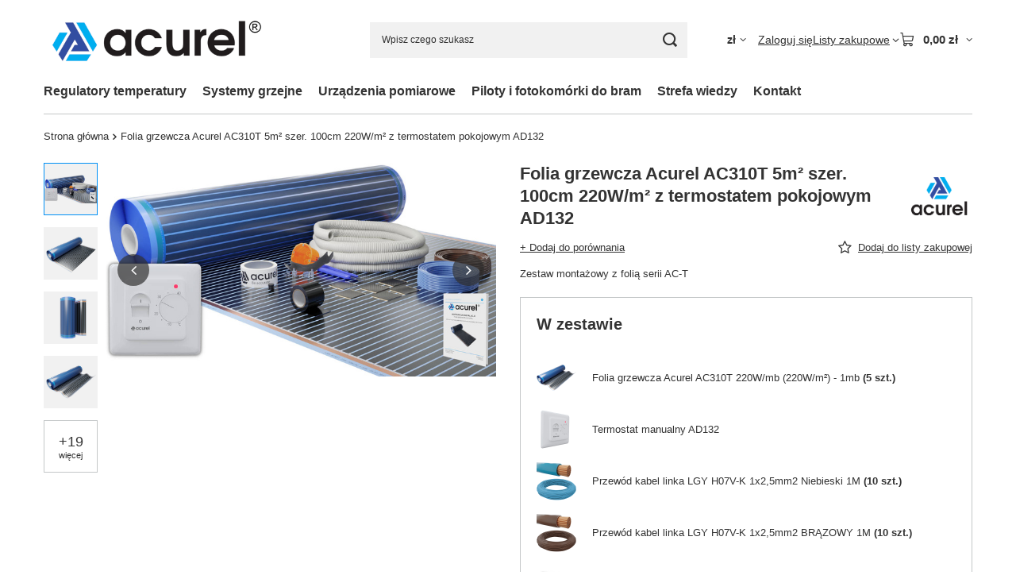

--- FILE ---
content_type: text/html; charset=utf-8
request_url: https://www.acurel.eu/product-pol-3059-Folia-grzewcza-Acurel-AC310T-5m2-szer-100cm-220W-m2-z-termostatem-pokojowym-AD132.html
body_size: 30761
content:
<!DOCTYPE html>
<html lang="pl" class="--vat --gross " ><head><link rel="preload" as="image" fetchpriority="high" href="/hpeciai/2c1b106c922f56c752ac9878e293f71e/pol_pm_Folia-grzewcza-Acurel-AC310T-5m2-szer-100cm-220W-m2-z-termostatem-pokojowym-AD132-3059_11.jpg"><meta name="viewport" content="initial-scale = 1.0, maximum-scale = 5.0, width=device-width, viewport-fit=cover"><meta http-equiv="Content-Type" content="text/html; charset=utf-8"><meta http-equiv="X-UA-Compatible" content="IE=edge"><title>Folia grzewcza Acurel AC310T 5m² szer. 100cm 220W/m² z termostatem pokojowym AD132 5 m2 |  | elexpress.pl - sklep internetowy</title><meta name="keywords" content="Folia grzewcza Acurel AC310T 5m² szer. 100cm 220W/m² z termostatem pokojowym AD132 5 m2  ACUREL AC-T 220W Model AC310T Moc folii 220W/m2 Powierzchnia grzewcza 5 m2 Długość 5 m Szerokość 100 cm Możliwość cięcia folii co 1 cm Maksymalna temperatura folii ~50 °C Klasa odporności IPX7 Grubość folii grzewczej 0,338 mm Napięcie 230 V Model urządzenia AD132 Typ łączności Bez WiFi Marka Acurel Stan Nowy Rodzaj elektryczne Typ Do mat, folii grzewczych Zasilanie 90-240V AC 50/60Hz Maksymalne obciążenie 16A/230V Zakres regulacji temperatury podłogi 5°C - 40°C Temperatura otoczenia -5°C - 50°C Kolor Biały Czujnik NTC(10k)1% Wymiary 86x86x23mm Sposób montażu podtynkowy / puszka Ø60  AD132-AC310T-220W-5m2 AD132-AC310T-220W-5m2 5904013918770 |  | elexpress.pl - sklep internetowy"><meta name="description" content="Folia grzewcza Acurel AC310T 5m² szer. 100cm 220W/m² z termostatem pokojowym AD132 5 m2 | Zestaw montażowy z folią serii AC-T |  | elexpress.pl - sklep internetowy"><link rel="icon" href="/gfx/pol/favicon.ico"><meta name="theme-color" content="#0090f6"><meta name="msapplication-navbutton-color" content="#0090f6"><meta name="apple-mobile-web-app-status-bar-style" content="#0090f6"><link rel="stylesheet" type="text/css" href="/gfx/pol/projector_style.css.gzip?r=1765442635"><style>
							#photos_slider[data-skeleton] .photos__link:before {
								padding-top: calc(min((410/750 * 100%), 410px));
							}
							@media (min-width: 979px) {.photos__slider[data-skeleton] .photos__figure:not(.--nav):first-child .photos__link {
								max-height: 410px;
							}}
						</style><script>var app_shop={urls:{prefix:'data="/gfx/'.replace('data="', '')+'pol/',graphql:'/graphql/v1/'},vars:{meta:{viewportContent:'initial-scale = 1.0, maximum-scale = 5.0, width=device-width, viewport-fit=cover'},priceType:'gross',priceTypeVat:true,productDeliveryTimeAndAvailabilityWithBasket:false,geoipCountryCode:'US',fairShopLogo: { enabled: false, image: '/gfx/standards/safe_light.svg'},currency:{id:'PLN',symbol:'zł',country:'pl',format:'###,##0.00',beforeValue:false,space:true,decimalSeparator:',',groupingSeparator:' '},language:{id:'pol',symbol:'pl',name:'Polski'},omnibus:{enabled:true,rebateCodeActivate:false,hidePercentageDiscounts:false,},},txt:{priceTypeText:' brutto',},fn:{},fnrun:{},files:[],graphql:{}};const getCookieByName=(name)=>{const value=`; ${document.cookie}`;const parts = value.split(`; ${name}=`);if(parts.length === 2) return parts.pop().split(';').shift();return false;};if(getCookieByName('freeeshipping_clicked')){document.documentElement.classList.remove('--freeShipping');}if(getCookieByName('rabateCode_clicked')){document.documentElement.classList.remove('--rabateCode');}function hideClosedBars(){const closedBarsArray=JSON.parse(localStorage.getItem('closedBars'))||[];if(closedBarsArray.length){const styleElement=document.createElement('style');styleElement.textContent=`${closedBarsArray.map((el)=>`#${el}`).join(',')}{display:none !important;}`;document.head.appendChild(styleElement);}}hideClosedBars();</script><meta name="robots" content="index,follow"><meta name="rating" content="general"><meta name="Author" content="www.acurel.eu na bazie IdoSell (www.idosell.com/shop).">
<!-- Begin LoginOptions html -->

<style>
#client_new_social .service_item[data-name="service_Apple"]:before, 
#cookie_login_social_more .service_item[data-name="service_Apple"]:before,
.oscop_contact .oscop_login__service[data-service="Apple"]:before {
    display: block;
    height: 2.6rem;
    content: url('/gfx/standards/apple.svg?r=1743165583');
}
.oscop_contact .oscop_login__service[data-service="Apple"]:before {
    height: auto;
    transform: scale(0.8);
}
#client_new_social .service_item[data-name="service_Apple"]:has(img.service_icon):before,
#cookie_login_social_more .service_item[data-name="service_Apple"]:has(img.service_icon):before,
.oscop_contact .oscop_login__service[data-service="Apple"]:has(img.service_icon):before {
    display: none;
}
</style>

<!-- End LoginOptions html -->

<!-- Open Graph -->
<meta property="og:type" content="website"><meta property="og:url" content="https://www.acurel.eu/product-pol-3059-Folia-grzewcza-Acurel-AC310T-5m2-szer-100cm-220W-m2-z-termostatem-pokojowym-AD132.html
"><meta property="og:title" content="Folia grzewcza Acurel AC310T 5m² szer. 100cm 220W/m² z termostatem pokojowym AD132"><meta property="og:description" content="Zestaw montażowy z folią serii AC-T"><meta property="og:site_name" content="www.acurel.eu"><meta property="og:locale" content="pl_PL"><meta property="og:image" content="https://www.acurel.eu/hpeciai/c935ddb9ee6ba11013296a4677a5cb1e/pol_pl_Folia-grzewcza-Acurel-AC310T-5m2-szer-100cm-220W-m2-z-termostatem-pokojowym-AD132-3059_11.jpg"><meta property="og:image:width" content="750"><meta property="og:image:height" content="410"><link rel="manifest" href="https://www.acurel.eu/data/include/pwa/6/manifest.json?t=3"><meta name="apple-mobile-web-app-capable" content="yes"><meta name="apple-mobile-web-app-status-bar-style" content="black"><meta name="apple-mobile-web-app-title" content="www.acurel.eu"><link rel="apple-touch-icon" href="/data/include/pwa/6/icon-128.png"><link rel="apple-touch-startup-image" href="/data/include/pwa/6/logo-512.png" /><meta name="msapplication-TileImage" content="/data/include/pwa/6/icon-144.png"><meta name="msapplication-TileColor" content="#2F3BA2"><meta name="msapplication-starturl" content="/"><script type="application/javascript">var _adblock = true;</script><script async src="/data/include/advertising.js"></script><script type="application/javascript">var statusPWA = {
                online: {
                    txt: "Połączono z internetem",
                    bg: "#5fa341"
                },
                offline: {
                    txt: "Brak połączenia z internetem",
                    bg: "#eb5467"
                }
            }</script><script async type="application/javascript" src="/ajax/js/pwa_online_bar.js?v=1&r=6"></script><script type="application/javascript" src="/ajax/js/webpush_subscription.js?v=1&r=4"></script><script type="application/javascript">WebPushHandler.publicKey = 'BOR5hANtQg8wOy2euxgHvViUUOKTJogiE1mpoeKyRmIzXchGqZqEAPbh89WIzl4Bxin6gBio79yh5gQJhUSCVZA=';WebPushHandler.version = '1';WebPushHandler.setPermissionValue();</script><script >
window.dataLayer = window.dataLayer || [];
window.gtag = function gtag() {
dataLayer.push(arguments);
}
gtag('consent', 'default', {
'ad_storage': 'denied',
'analytics_storage': 'denied',
'ad_personalization': 'denied',
'ad_user_data': 'denied',
'wait_for_update': 500
});

gtag('set', 'ads_data_redaction', true);
</script><script id="iaiscript_1" data-requirements="W10=" data-ga4_sel="ga4script">
window.iaiscript_1 = `<${'script'}  class='google_consent_mode_update'>
gtag('consent', 'update', {
'ad_storage': 'granted',
'analytics_storage': 'granted',
'ad_personalization': 'granted',
'ad_user_data': 'granted'
});
</${'script'}>`;
</script>
<!-- End Open Graph -->

<link rel="canonical" href="https://www.acurel.eu/product-pol-3059-Folia-grzewcza-Acurel-AC310T-5m2-szer-100cm-220W-m2-z-termostatem-pokojowym-AD132.html" />

                <!-- Global site tag (gtag.js) -->
                <script  async src="https://www.googletagmanager.com/gtag/js?id=AW-11061009975"></script>
                <script >
                    window.dataLayer = window.dataLayer || [];
                    window.gtag = function gtag(){dataLayer.push(arguments);}
                    gtag('js', new Date());
                    
                    gtag('config', 'AW-11061009975', {"allow_enhanced_conversions":true});

                </script>
                
<!-- Begin additional html or js -->


<!--50|6|36-->
<script type="application/ld+json">
{
	"@context": "https://schema.org",
	"@type": "LocalBusiness",
	"name": "ACUREL Sp. z o.o. ",
	"address": {
		"@type": "PostalAddress",
		"streetAddress": "Białostocka 34",
		"addressLocality": "Mońki",
		"addressRegion": "woj. podlaskie",
		"postalCode": "19-100"
	},
	"image": "https://www.acurel.eu/data/gfx/mask/pol/logo_6_big.png",
	"email": "acurel@acurel.eu",
	"telePhone": "85 30 67 222",
	"url": "https://www.acurel.eu/",
	"priceRange":"$"

}
</script>

<!-- Google tag (gtag.js) -->
<script async src="https://www.googletagmanager.com/gtag/js?id=G-L8WL3G2KQG"></script>
<script>
window.dataLayer = window.dataLayer || [];
function gtag(){dataLayer.push(arguments);}
gtag('js', new Date());
gtag('config', 'G-L8WL3G2KQG');
</script>
<!--51|6|36-->
<script>

let pageURI = location.pathname + location.search;
const metaKeywords = document.querySelector('meta[name="keywords"]');

if(metaKeywords) {
    metaKeywords.remove();
}

if(document.title.includes(' - Acurel')) {

} else {
    document.title = document.title + ' - Acurel';
}

</script>

<!-- End additional html or js -->
                <script>
                if (window.ApplePaySession && window.ApplePaySession.canMakePayments()) {
                    var applePayAvailabilityExpires = new Date();
                    applePayAvailabilityExpires.setTime(applePayAvailabilityExpires.getTime() + 2592000000); //30 days
                    document.cookie = 'applePayAvailability=yes; expires=' + applePayAvailabilityExpires.toUTCString() + '; path=/;secure;'
                    var scriptAppleJs = document.createElement('script');
                    scriptAppleJs.src = "/ajax/js/apple.js?v=3";
                    if (document.readyState === "interactive" || document.readyState === "complete") {
                          document.body.append(scriptAppleJs);
                    } else {
                        document.addEventListener("DOMContentLoaded", () => {
                            document.body.append(scriptAppleJs);
                        });  
                    }
                } else {
                    document.cookie = 'applePayAvailability=no; path=/;secure;'
                }
                </script>
                                <script>
                var listenerFn = function(event) {
                    if (event.origin !== "https://payment.idosell.com")
                        return;
                    
                    var isString = (typeof event.data === 'string' || event.data instanceof String);
                    if (!isString) return;
                    try {
                        var eventData = JSON.parse(event.data);
                    } catch (e) {
                        return;
                    }
                    if (!eventData) { return; }                                            
                    if (eventData.isError) { return; }
                    if (eventData.action != 'isReadyToPay') {return; }
                    
                    if (eventData.result.result && eventData.result.paymentMethodPresent) {
                        var googlePayAvailabilityExpires = new Date();
                        googlePayAvailabilityExpires.setTime(googlePayAvailabilityExpires.getTime() + 2592000000); //30 days
                        document.cookie = 'googlePayAvailability=yes; expires=' + googlePayAvailabilityExpires.toUTCString() + '; path=/;secure;'
                    } else {
                        document.cookie = 'googlePayAvailability=no; path=/;secure;'
                    }                                            
                }     
                if (!window.isAdded)
                {                                        
                    if (window.oldListener != null) {
                         window.removeEventListener('message', window.oldListener);
                    }                        
                    window.addEventListener('message', listenerFn);
                    window.oldListener = listenerFn;                                      
                       
                    const iframe = document.createElement('iframe');
                    iframe.src = "https://payment.idosell.com/assets/html/checkGooglePayAvailability.html?origin=https%3A%2F%2Fwww.acurel.eu";
                    iframe.style.display = 'none';                                            

                    if (document.readyState === "interactive" || document.readyState === "complete") {
                          if (!window.isAdded) {
                              window.isAdded = true;
                              document.body.append(iframe);
                          }
                    } else {
                        document.addEventListener("DOMContentLoaded", () => {
                            if (!window.isAdded) {
                              window.isAdded = true;
                              document.body.append(iframe);
                          }
                        });  
                    }  
                }
                </script>
                <script>let paypalDate = new Date();
                    paypalDate.setTime(paypalDate.getTime() + 86400000);
                    document.cookie = 'payPalAvailability_PLN=-1; expires=' + paypalDate.getTime() + '; path=/; secure';
                </script><script src="/data/gzipFile/expressCheckout.js.gz"></script><script src="/inPost/inpostPay.js"></script><script type="text/javascript" src="/expressCheckout/smileCheckout.php?v=3"></script><style>express-checkout:not(:defined){-webkit-appearance:none;background:0 0;display:block !important;outline:0;width:100%;min-height:48px;position:relative}</style></head><body><div id="container" class="projector_page container max-width-1200"><header class=" commercial_banner"><script class="ajaxLoad">app_shop.vars.vat_registered="true";app_shop.vars.currency_format="###,##0.00";app_shop.vars.currency_before_value=false;app_shop.vars.currency_space=true;app_shop.vars.symbol="zł";app_shop.vars.id="PLN";app_shop.vars.baseurl="http://www.acurel.eu/";app_shop.vars.sslurl="https://www.acurel.eu/";app_shop.vars.curr_url="%2Fproduct-pol-3059-Folia-grzewcza-Acurel-AC310T-5m2-szer-100cm-220W-m2-z-termostatem-pokojowym-AD132.html";var currency_decimal_separator=',';var currency_grouping_separator=' ';app_shop.vars.blacklist_extension=["exe","com","swf","js","php"];app_shop.vars.blacklist_mime=["application/javascript","application/octet-stream","message/http","text/javascript","application/x-deb","application/x-javascript","application/x-shockwave-flash","application/x-msdownload"];app_shop.urls.contact="/contact-pol.html";</script><div id="viewType" style="display:none"></div><div id="menu_skip" class="menu_skip"><a href="#layout" class="btn --outline --medium menu_skip__link --layout">Przejdź do zawartości strony</a><a href="#menu_categories" class="btn --outline --medium menu_skip__link --menu">Przejdź do kategorii</a></div><div id="logo" class="d-flex align-items-center" data-bg="/data/gfx/mask/pol/top_6_big.jpg"><a href="https://www.acurel.eu" target="_self" aria-label="Logo sklepu"><img src="/data/gfx/mask/pol/logo_6_big.png" alt="Acurel" width="900" height="303"></a></div><form action="https://www.acurel.eu/search.php" method="get" id="menu_search" class="menu_search"><a href="#showSearchForm" class="menu_search__mobile" aria-label="Szukaj"></a><div class="menu_search__block"><div class="menu_search__item --input"><input class="menu_search__input" type="text" name="text" autocomplete="off" placeholder="Wpisz czego szukasz" aria-label="Wpisz czego szukasz"><button class="menu_search__submit" type="submit" aria-label="Szukaj"></button></div><div class="menu_search__item --results search_result"></div></div></form><div id="menu_top" class="menu_top"><div id="menu_settings" class="align-items-center justify-content-center justify-content-lg-end"><div class="open_trigger hover__wrapper --hover_touch" tabindex="0" aria-label="Kliknij, aby zmienić walutę, kraj dostawy"><span class="d-none d-md-inline-block flag_txt">zł</span><i class="icon-angle-down d-none d-md-inline-block"></i><form class="hover__element --right" action="https://www.acurel.eu/settings.php" method="post"><ul><li><div class="form-group"><span for="menu_settings_curr">Waluta</span><div class="select-after"><select class="form-control" name="curr" id="menu_settings_curr" aria-label="Waluta"><option value="PLN" selected>zł</option><option value="EUR">€ (1 zł = 0.2366€)
																</option><option value="CZK">Kč (1 zł = 5.7571Kč)
																</option><option value="USD">$ (1 zł = 0.279$)
																</option><option value="GBP">£ (1 zł = 0.2065£)
																</option></select></div></div><div class="form-group"><span for="menu_settings_country">Dostawa do</span><div class="select-after"><select class="form-control" name="country" id="menu_settings_country" aria-label="Dostawa do"><option value="1143020016">Austria</option><option value="1143020022">Belgia</option><option value="1143020033">Bułgaria</option><option value="1143020038">Chorwacja</option><option value="1143020041">Czechy</option><option value="1143020042">Dania</option><option value="1143020057">Francja</option><option value="1143020075">Hiszpania</option><option value="1143020083">Irlandia</option><option value="1143020116">Litwa</option><option value="1143020118">Łotwa</option><option value="1143020117">Luksembourg</option><option value="1143020143">Niemcy</option><option selected value="1143020003">Polska</option><option value="1143020163">Portugalia</option><option value="1143020169">Rumunia</option><option value="1143020182">Słowacja</option><option value="1143020183">Słowenia</option><option value="1143020186">Stany Zjednoczone</option></select></div></div></li><li class="buttons"><button class="btn --solid --large" type="submit">
									Zastosuj zmiany
								</button></li></ul></form></div></div><div class="account_links"><a class="account_links__item" href="https://www.acurel.eu/login.php"><span class="account_links__text --logged-out">Zaloguj się</span></a></div><div class="shopping_list_top hover__wrapper" data-empty="true"><a href="https://www.acurel.eu/pl/shoppinglist/" class="wishlist_link slt_link --empty" aria-label="Listy zakupowe"><span class="slt_link__text">Listy zakupowe</span></a><div class="slt_lists hover__element"><ul class="slt_lists__nav"><li class="slt_lists__nav_item" data-list_skeleton="true" data-list_id="true" data-shared="true"><a href="#" class="slt_lists__nav_link" data-list_href="true"><span class="slt_lists__nav_name" data-list_name="true"></span><span class="slt_lists__count" data-list_count="true">0</span></a></li><li class="slt_lists__nav_item --empty"><a class="slt_lists__nav_link --empty" href="https://www.acurel.eu/pl/shoppinglist/"><span class="slt_lists__nav_name" data-list_name="true">Lista zakupowa</span><span class="slt_lists__count" data-list_count="true">0</span></a></li></ul></div></div><div id="menu_basket" class="top_basket hover__wrapper --skeleton --mobile_hide"><a class="top_basket__sub" title="Przejdź do koszyka" href="/basketedit.php" aria-label="Wartość koszyka: 0,00 zł"><span class="badge badge-info"></span><strong class="top_basket__price">0,00 zł</strong></a><div class="top_basket__express_checkout_container"><express-checkout type="basket"></express-checkout></div><script>
        app_shop.vars.cache_html = true;
      </script><div class="top_basket__details hover__element --skeleton"><div class="top_basket__skeleton --name"></div><div class="top_basket__skeleton --product"></div><div class="top_basket__skeleton --product"></div><div class="top_basket__skeleton --product --last"></div><div class="top_basket__skeleton --sep"></div><div class="top_basket__skeleton --summary"></div></div></div><template id="top_basket_product"><div class="top_basket__product"><a class="top_basket__img" title=""><picture><source type="image/webp" srcset=""></source><img src="" alt=""></picture></a><a class="top_basket__link" title=""></a><div class="top_basket__prices"><span class="top_basket__price"></span><span class="top_basket__unit"></span><span class="top_basket__vat"></span></div></div></template><template id="top_basket_summary"><div class="top_basket__summary_shipping_free"><span class="top_basket__summary_label --freeshipping_limit">Do darmowej dostawy brakuje <span class="top_basket__summary_value"></span></span><span class="progress_bar"><span class="progress_bar__value"></span></span></div><div class="top_basket__summary_item --worth"><span class="top_basket__summary_label">Wartość zamówienia:</span><b class="top_basket__summary_value"></b></div><div class="top_basket__summary_item --shipping"><span class="top_basket__summary_label">Koszt przesyłki:</span><b class="top_basket__summary_value"></b></div><div class="top_basket__buttons"><a class="btn --solid --large" data-ec-class="btn --outline --large" title="Przejdź do koszyka" href="/basketedit.php">
        Przejdź do koszyka
      </a><div id="top_basket__express_checkout_placeholder"></div></div></template><template id="top_basket_details"><div class="top_basket__details hover__element"><div class="top_basket__details_sub"><div class="headline"><span class="headline__name">Twój koszyk (<span class="top_basket__count"></span>)</span></div><div class="top_basket__products"></div><div class="top_basket__summary"></div></div></div></template></div><nav id="menu_categories" class="wide" aria-label="Kategorie główne"><button type="button" class="navbar-toggler" aria-label="Menu"><i class="icon-reorder"></i></button><div class="navbar-collapse" id="menu_navbar"><ul class="navbar-nav mx-md-n2"><li class="nav-item"><span class="nav-link-wrapper"><a  href="/pol_m_Regulatory-temperatury-1002.html" target="_self" title="Regulatory temperatury" class="nav-link --l1" >Regulatory temperatury</a><button class="nav-link-expand" type="button" aria-label="Regulatory temperatury, Menu"></button></span><ul class="navbar-subnav"><li class="nav-header"><a href="#backLink" class="nav-header__backLink" aria-label="Wróć"><i class="icon-angle-left"></i></a><a  href="/pol_m_Regulatory-temperatury-1002.html" target="_self" title="Regulatory temperatury" class="nav-link --l1" >Regulatory temperatury</a></li><li class="nav-item empty"><a  href="/pol_m_Regulatory-temperatury_Ogrzewanie-elektryczne-1102.html" target="_self" title="Ogrzewanie elektryczne" class="nav-link --l2" >Ogrzewanie elektryczne</a></li><li class="nav-item"><a  href="/pol_m_Regulatory-temperatury_Glowice-termostatyczne-1104.html" target="_self" title="Głowice termostatyczne" class="nav-link --l2" >Głowice termostatyczne</a><ul class="navbar-subsubnav"><li class="nav-header"><a href="#backLink" class="nav-header__backLink" aria-label="Wróć"><i class="icon-angle-left"></i></a><a  href="/pol_m_Regulatory-temperatury_Glowice-termostatyczne-1104.html" target="_self" title="Głowice termostatyczne" class="nav-link --l2" >Głowice termostatyczne</a></li><li class="nav-item"><a  href="/pol_m_Regulatory-temperatury_Glowice-termostatyczne_Akcesoria-1105.html" target="_self" title="Akcesoria" class="nav-link --l3" >Akcesoria</a></li></ul></li><li class="nav-item"><a  href="/pol_m_Regulatory-temperatury_System-ogrzewania-wodnego-1157.html" target="_self" title="System ogrzewania wodnego" class="nav-link --l2" >System ogrzewania wodnego</a><ul class="navbar-subsubnav"><li class="nav-header"><a href="#backLink" class="nav-header__backLink" aria-label="Wróć"><i class="icon-angle-left"></i></a><a  href="/pol_m_Regulatory-temperatury_System-ogrzewania-wodnego-1157.html" target="_self" title="System ogrzewania wodnego" class="nav-link --l2" >System ogrzewania wodnego</a></li><li class="nav-item"><a  href="/pol_m_Regulatory-temperatury_System-ogrzewania-wodnego_Listwy-sterujace-1218.html" target="_self" title="Listwy sterujące" class="nav-link --l3" >Listwy sterujące</a></li><li class="nav-item"><a  href="/pol_m_Regulatory-temperatury_System-ogrzewania-wodnego_Regulatory-pokojowe-1219.html" target="_self" title="Regulatory pokojowe" class="nav-link --l3" >Regulatory pokojowe</a></li><li class="nav-item"><a  href="/pol_m_Regulatory-temperatury_System-ogrzewania-wodnego_Silowniki-1217.html" target="_self" title="Siłowniki" class="nav-link --l3" >Siłowniki</a></li><li class="nav-item"><a  href="/pol_m_Regulatory-temperatury_System-ogrzewania-wodnego_Zestawy-grzewcze-1220.html" target="_self" title="Zestawy grzewcze" class="nav-link --l3" >Zestawy grzewcze</a></li></ul></li><li class="nav-item empty"><a  href="/pol_m_Regulatory-temperatury_Regulator-klimakonwektorow-1103.html" target="_self" title="Regulator klimakonwektorów" class="nav-link --l2" >Regulator klimakonwektorów</a></li></ul></li><li class="nav-item"><span class="nav-link-wrapper"><a  href="/pol_m_Systemy-grzejne-1194.html" target="_self" title="Systemy grzejne" class="nav-link --l1" >Systemy grzejne</a><button class="nav-link-expand" type="button" aria-label="Systemy grzejne, Menu"></button></span><ul class="navbar-subnav"><li class="nav-header"><a href="#backLink" class="nav-header__backLink" aria-label="Wróć"><i class="icon-angle-left"></i></a><a  href="/pol_m_Systemy-grzejne-1194.html" target="_self" title="Systemy grzejne" class="nav-link --l1" >Systemy grzejne</a></li><li class="nav-item"><a  href="/pol_m_Systemy-grzejne_Folia-Grzewcza-1057.html" target="_self" title="Folia Grzewcza" class="nav-link --l2" >Folia Grzewcza</a><ul class="navbar-subsubnav"><li class="nav-header"><a href="#backLink" class="nav-header__backLink" aria-label="Wróć"><i class="icon-angle-left"></i></a><a  href="/pol_m_Systemy-grzejne_Folia-Grzewcza-1057.html" target="_self" title="Folia Grzewcza" class="nav-link --l2" >Folia Grzewcza</a></li><li class="nav-item"><a  href="/pol_m_Systemy-grzejne_Folia-Grzewcza_Folia-Grzewcza-na-metry-1059.html" target="_self" title="Folia Grzewcza na metry" class="nav-link --l3" >Folia Grzewcza na metry</a></li><li class="nav-item"><a  href="/pol_m_Systemy-grzejne_Folia-Grzewcza_Folia-Grzewcza-w-rolkach-1061.html" target="_self" title="Folia Grzewcza w rolkach" class="nav-link --l3" >Folia Grzewcza w rolkach</a></li></ul></li><li class="nav-item"><a  href="/pol_m_Systemy-grzejne_Folia-Grzewcza-w-Zestawach-1056.html" target="_self" title="Folia Grzewcza w Zestawach" class="nav-link --l2" >Folia Grzewcza w Zestawach</a><ul class="navbar-subsubnav"><li class="nav-header"><a href="#backLink" class="nav-header__backLink" aria-label="Wróć"><i class="icon-angle-left"></i></a><a  href="/pol_m_Systemy-grzejne_Folia-Grzewcza-w-Zestawach-1056.html" target="_self" title="Folia Grzewcza w Zestawach" class="nav-link --l2" >Folia Grzewcza w Zestawach</a></li><li class="nav-item"><a  href="/pol_m_Systemy-grzejne_Folia-Grzewcza-w-Zestawach_Zestaw-Folii-Grzewczej-PREMIUM-EVO-z-termostatem-1200.html" target="_self" title="Zestaw Folii Grzewczej PREMIUM EVO z termostatem" class="nav-link --l3" >Zestaw Folii Grzewczej PREMIUM EVO z termostatem</a></li><li class="nav-item"><a  href="/pol_m_Systemy-grzejne_Folia-Grzewcza-w-Zestawach_Zestaw-Folii-Grzewczej-STANDARD-z-termostatem-1058.html" target="_self" title="Zestaw Folii Grzewczej STANDARD z termostatem" class="nav-link --l3" >Zestaw Folii Grzewczej STANDARD z termostatem</a></li><li class="nav-item"><a  href="/pol_m_Systemy-grzejne_Folia-Grzewcza-w-Zestawach_Zestaw-Folii-Grzewczej-PREMIUM-z-termostatem-1074.html" target="_self" title="Zestaw Folii Grzewczej PREMIUM z termostatem" class="nav-link --l3" >Zestaw Folii Grzewczej PREMIUM z termostatem</a></li><li class="nav-item"><a  href="/pol_m_Systemy-grzejne_Folia-Grzewcza-w-Zestawach_Zestaw-Folii-Grzewczej-bez-termostatu-1060.html" target="_self" title="Zestaw Folii Grzewczej bez termostatu" class="nav-link --l3" >Zestaw Folii Grzewczej bez termostatu</a></li></ul></li><li class="nav-item"><a  href="/pol_m_Systemy-grzejne_Akcesoria-montazowe-do-Folii-Grzewczej-1064.html" target="_self" title="Akcesoria montażowe do Folii Grzewczej" class="nav-link --l2" >Akcesoria montażowe do Folii Grzewczej</a><ul class="navbar-subsubnav"><li class="nav-header"><a href="#backLink" class="nav-header__backLink" aria-label="Wróć"><i class="icon-angle-left"></i></a><a  href="/pol_m_Systemy-grzejne_Akcesoria-montazowe-do-Folii-Grzewczej-1064.html" target="_self" title="Akcesoria montażowe do Folii Grzewczej" class="nav-link --l2" >Akcesoria montażowe do Folii Grzewczej</a></li><li class="nav-item"><a  href="/pol_m_Systemy-grzejne_Akcesoria-montazowe-do-Folii-Grzewczej_Plyty-izolacyjne-1203.html" target="_self" title="Płyty izolacyjne" class="nav-link --l3" >Płyty izolacyjne</a></li><li class="nav-item"><a  href="/pol_m_Systemy-grzejne_Akcesoria-montazowe-do-Folii-Grzewczej_Folie-paroizolacyjne-1066.html" target="_self" title="Folie paroizolacyjne" class="nav-link --l3" >Folie paroizolacyjne</a></li><li class="nav-item"><a  href="/pol_m_Systemy-grzejne_Akcesoria-montazowe-do-Folii-Grzewczej_Konektory-i-zestawy-przylaczeniowe-1068.html" target="_self" title="Konektory i zestawy przyłączeniowe " class="nav-link --l3" >Konektory i zestawy przyłączeniowe </a></li><li class="nav-item"><a  href="/pol_m_Systemy-grzejne_Akcesoria-montazowe-do-Folii-Grzewczej_Tasmy-izolacyjne-i-samoprzylepne-1069.html" target="_self" title="Taśmy izolacyjne i samoprzylepne" class="nav-link --l3" >Taśmy izolacyjne i samoprzylepne</a></li><li class="nav-item"><a  href="/pol_m_Systemy-grzejne_Akcesoria-montazowe-do-Folii-Grzewczej_Siatka-ze-stali-nierdzewnej-1070.html" target="_self" title="Siatka ze stali nierdzewnej" class="nav-link --l3" >Siatka ze stali nierdzewnej</a></li><li class="nav-item"><a  href="/pol_m_Systemy-grzejne_Akcesoria-montazowe-do-Folii-Grzewczej_Przewody-elektryczne-1071.html" target="_self" title="Przewody elektryczne" class="nav-link --l3" >Przewody elektryczne</a></li><li class="nav-item"><a  href="/pol_m_Systemy-grzejne_Akcesoria-montazowe-do-Folii-Grzewczej_Puszki-i-peszle-1072.html" target="_self" title="Puszki i peszle" class="nav-link --l3" >Puszki i peszle</a></li><li class="nav-item"><a  href="/pol_m_Systemy-grzejne_Akcesoria-montazowe-do-Folii-Grzewczej_Klej-do-folii-grzewczej-1073.html" target="_self" title="Klej do folii grzewczej" class="nav-link --l3" >Klej do folii grzewczej</a></li><li class="nav-item"><a  href="/pol_m_Systemy-grzejne_Akcesoria-montazowe-do-Folii-Grzewczej_Kleszcze-zaciskowe-1124.html" target="_self" title="Kleszcze zaciskowe" class="nav-link --l3" >Kleszcze zaciskowe</a></li><li class="nav-item"><a  href="/pol_m_Systemy-grzejne_Akcesoria-montazowe-do-Folii-Grzewczej_Czujniki-temperatury-1133.html" target="_self" title="Czujniki temperatury" class="nav-link --l3" >Czujniki temperatury</a></li></ul></li><li class="nav-item"><a  href="/pol_m_Systemy-grzejne_Mata-grzewcza-pod-plytki-1075.html" target="_self" title="Mata grzewcza pod płytki" class="nav-link --l2" >Mata grzewcza pod płytki</a><ul class="navbar-subsubnav"><li class="nav-header"><a href="#backLink" class="nav-header__backLink" aria-label="Wróć"><i class="icon-angle-left"></i></a><a  href="/pol_m_Systemy-grzejne_Mata-grzewcza-pod-plytki-1075.html" target="_self" title="Mata grzewcza pod płytki" class="nav-link --l2" >Mata grzewcza pod płytki</a></li><li class="nav-item"><a  href="/pol_m_Systemy-grzejne_Mata-grzewcza-pod-plytki_Mata-Grzewcza-na-metry-1077.html" target="_self" title="Mata Grzewcza na metry" class="nav-link --l3" >Mata Grzewcza na metry</a></li><li class="nav-item"><a  href="/pol_m_Systemy-grzejne_Mata-grzewcza-pod-plytki_Zestaw-Maty-Grzewczej-z-termostatem-1085.html" target="_self" title="Zestaw Maty Grzewczej z termostatem" class="nav-link --l3" >Zestaw Maty Grzewczej z termostatem</a></li><li class="nav-item"><a  href="/pol_m_Systemy-grzejne_Mata-grzewcza-pod-plytki_Zestaw-Maty-Grzewczej-z-termostatem-Wi-Fi-1092.html" target="_self" title="Zestaw Maty Grzewczej z termostatem Wi-Fi" class="nav-link --l3" >Zestaw Maty Grzewczej z termostatem Wi-Fi</a></li></ul></li><li class="nav-item"><a  href="/pol_m_Systemy-grzejne_Akcesoria-montazowe-do-Maty-Grzewczej-1086.html" target="_self" title="Akcesoria montażowe do Maty Grzewczej" class="nav-link --l2" >Akcesoria montażowe do Maty Grzewczej</a><ul class="navbar-subsubnav"><li class="nav-header"><a href="#backLink" class="nav-header__backLink" aria-label="Wróć"><i class="icon-angle-left"></i></a><a  href="/pol_m_Systemy-grzejne_Akcesoria-montazowe-do-Maty-Grzewczej-1086.html" target="_self" title="Akcesoria montażowe do Maty Grzewczej" class="nav-link --l2" >Akcesoria montażowe do Maty Grzewczej</a></li><li class="nav-item"><a  href="/pol_m_Systemy-grzejne_Akcesoria-montazowe-do-Maty-Grzewczej_Plyty-izolacyjne-1204.html" target="_self" title="Płyty izolacyjne" class="nav-link --l3" >Płyty izolacyjne</a></li><li class="nav-item"><a  href="/pol_m_Systemy-grzejne_Akcesoria-montazowe-do-Maty-Grzewczej_Luk-prowadzacy-1091.html" target="_self" title="Łuk prowadzący" class="nav-link --l3" >Łuk prowadzący</a></li><li class="nav-item"><a  href="/pol_m_Systemy-grzejne_Akcesoria-montazowe-do-Maty-Grzewczej_Puszki-i-peszle-1089.html" target="_self" title="Puszki i peszle" class="nav-link --l3" >Puszki i peszle</a></li><li class="nav-item"><a  href="/pol_m_Systemy-grzejne_Akcesoria-montazowe-do-Maty-Grzewczej_Rurka-ochronna-1090.html" target="_self" title="Rurka ochronna" class="nav-link --l3" >Rurka ochronna</a></li><li class="nav-item"><a  href="/pol_m_Systemy-grzejne_Akcesoria-montazowe-do-Maty-Grzewczej_Zestaw-montazowy-1126.html" target="_self" title="Zestaw montażowy" class="nav-link --l3" >Zestaw montażowy</a></li><li class="nav-item"><a  href="/pol_m_Systemy-grzejne_Akcesoria-montazowe-do-Maty-Grzewczej_Czujniki-temperatury-1134.html" target="_self" title="Czujniki temperatury" class="nav-link --l3" >Czujniki temperatury</a></li></ul></li><li class="nav-item empty"><a  href="/pol_m_Systemy-grzejne_Kable-grzewcze-1125.html" target="_self" title="Kable grzewcze" class="nav-link --l2" >Kable grzewcze</a></li></ul></li><li class="nav-item"><span class="nav-link-wrapper"><a  href="/pol_m_Urzadzenia-pomiarowe-1111.html" target="_self" title="Urządzenia pomiarowe" class="nav-link --l1" >Urządzenia pomiarowe</a><button class="nav-link-expand" type="button" aria-label="Urządzenia pomiarowe, Menu"></button></span><ul class="navbar-subnav"><li class="nav-header"><a href="#backLink" class="nav-header__backLink" aria-label="Wróć"><i class="icon-angle-left"></i></a><a  href="/pol_m_Urzadzenia-pomiarowe-1111.html" target="_self" title="Urządzenia pomiarowe" class="nav-link --l1" >Urządzenia pomiarowe</a></li><li class="nav-item empty"><a  href="/pol_m_Urzadzenia-pomiarowe_Decybelomierze-1210.html" target="_self" title="Decybelomierze" class="nav-link --l2" >Decybelomierze</a></li><li class="nav-item empty"><a  href="/pol_m_Urzadzenia-pomiarowe_Detektory-gazu-1207.html" target="_self" title="Detektory gazu" class="nav-link --l2" >Detektory gazu</a></li><li class="nav-item empty"><a  href="/pol_m_Urzadzenia-pomiarowe_Kamery-termowizyjne-1112.html" target="_self" title="Kamery termowizyjne" class="nav-link --l2" >Kamery termowizyjne</a></li><li class="nav-item empty"><a  href="/pol_m_Urzadzenia-pomiarowe_Mierniki-cegowe-1208.html" target="_self" title="Mierniki cęgowe" class="nav-link --l2" >Mierniki cęgowe</a></li><li class="nav-item empty"><a  href="/pol_m_Urzadzenia-pomiarowe_Multimetry-cyfrowe-1132.html" target="_self" title="Multimetry cyfrowe" class="nav-link --l2" >Multimetry cyfrowe</a></li><li class="nav-item empty"><a  href="/pol_m_Urzadzenia-pomiarowe_Mierniki-pola-elektromagnetycznego-1211.html" target="_self" title="Mierniki pola elektromagnetycznego" class="nav-link --l2" >Mierniki pola elektromagnetycznego</a></li><li class="nav-item empty"><a  href="/pol_m_Urzadzenia-pomiarowe_Stacje-pogodowe-1214.html" target="_self" title="Stacje pogodowe" class="nav-link --l2" >Stacje pogodowe</a></li><li class="nav-item empty"><a  href="/pol_m_Urzadzenia-pomiarowe_Termometry-do-zywnosci-1215.html" target="_self" title="Termometry do żywności" class="nav-link --l2" >Termometry do żywności</a></li><li class="nav-item empty"><a  href="/pol_m_Urzadzenia-pomiarowe_Testery-1213.html" target="_self" title="Testery" class="nav-link --l2" >Testery</a></li><li class="nav-item empty"><a  href="/pol_m_Urzadzenia-pomiarowe_Testery-sieci-1216.html" target="_self" title="Testery sieci" class="nav-link --l2" >Testery sieci</a></li><li class="nav-item empty"><a  href="/pol_m_Urzadzenia-pomiarowe_Wiatromierze-1209.html" target="_self" title="Wiatromierze" class="nav-link --l2" >Wiatromierze</a></li><li class="nav-item empty"><a  href="/pol_m_Urzadzenia-pomiarowe_Wilgotnosciomierze-1212.html" target="_self" title="Wilgotnościomierze" class="nav-link --l2" >Wilgotnościomierze</a></li></ul></li><li class="nav-item"><span class="nav-link-wrapper"><a  href="/pol_m_Piloty-i-fotokomorki-do-bram-1195.html" target="_self" title="Piloty i fotokomórki do bram" class="nav-link --l1" >Piloty i fotokomórki do bram</a><button class="nav-link-expand" type="button" aria-label="Piloty i fotokomórki do bram, Menu"></button></span><ul class="navbar-subnav"><li class="nav-header"><a href="#backLink" class="nav-header__backLink" aria-label="Wróć"><i class="icon-angle-left"></i></a><a  href="/pol_m_Piloty-i-fotokomorki-do-bram-1195.html" target="_self" title="Piloty i fotokomórki do bram" class="nav-link --l1" >Piloty i fotokomórki do bram</a></li><li class="nav-item empty"><a  href="/pol_m_Piloty-i-fotokomorki-do-bram_Piloty-do-bram-1196.html" target="_self" title="Piloty do bram" class="nav-link --l2" >Piloty do bram</a></li><li class="nav-item empty"><a  href="/pol_m_Piloty-i-fotokomorki-do-bram_Fotokomorki-do-bram-1197.html" target="_self" title="Fotokomórki do bram" class="nav-link --l2" >Fotokomórki do bram</a></li><li class="nav-item empty"><a  href="/pol_m_Piloty-i-fotokomorki-do-bram_Radiolinie-1198.html" target="_self" title="Radiolinie" class="nav-link --l2" >Radiolinie</a></li><li class="nav-item empty"><a  href="/pol_m_Piloty-i-fotokomorki-do-bram_Zestawy-1199.html" target="_self" title="Zestawy" class="nav-link --l2" >Zestawy</a></li></ul></li><li class="nav-item"><span class="nav-link-wrapper"><span title="Strefa wiedzy" class="nav-link --l1" >Strefa wiedzy</span><button class="nav-link-expand" type="button" aria-label="Strefa wiedzy, Menu"></button></span><ul class="navbar-subnav"><li class="nav-header"><a href="#backLink" class="nav-header__backLink" aria-label="Wróć"><i class="icon-angle-left"></i></a><span title="Strefa wiedzy" class="nav-link --l1" >Strefa wiedzy</span></li><li class="nav-item empty"><a  href="blog-pol.phtml" target="_self" title="Blog" class="nav-link --l2" >Blog</a></li><li class="nav-item empty"><a  href="Strefa-Wiedzy-Folie-Grzewcze-ccms-pol-78.html" target="_self" title="Folia grzewcza" class="nav-link --l2" >Folia grzewcza</a></li><li class="nav-item empty"><a  href="Strefa-Wiedzy-Mata-Grzewcza-ccms-pol-97.html" target="_self" title="Mata grzewcza" class="nav-link --l2" >Mata grzewcza</a></li><li class="nav-item empty"><a  href="CERTYFIKATY-ccms-pol-122.html" target="_self" title="Certyfikaty" class="nav-link --l2" >Certyfikaty</a></li><li class="nav-item empty"><a  href="/Instrukcje-obslugi-ccms-pol-95.html" target="_self" title="Instrukcje obsługi" class="nav-link --l2" >Instrukcje obsługi</a></li><li class="nav-item empty"><a  href="FAQ-Najczesciej-zadawane-pytania-ccms-pol-92.html" target="_self" title="FAQ: Najczęściej zadawane pytania" class="nav-link --l2" >FAQ: Najczęściej zadawane pytania</a></li></ul></li><li class="nav-item"><span class="nav-link-wrapper"><a  href="/contact-pol.html" target="_self" title="Kontakt" class="nav-link --l1" >Kontakt</a></span></li></ul></div></nav><div id="breadcrumbs" class="breadcrumbs"><div class="back_button"><button id="back_button"><i class="icon-angle-left"></i> Wstecz</button></div><nav class="list_wrapper" aria-label="Nawigacja okruszkowa"><ol><li class="bc-main"><span><a href="/">Strona główna</a></span></li><li class="bc-active bc-product-name" aria-current="page"><span>Folia grzewcza Acurel AC310T 5m² szer. 100cm 220W/m² z termostatem pokojowym AD132</span></li></ol></nav></div></header><div id="layout" class="row clearfix"><aside class="col-3"><section class="shopping_list_menu"><div class="shopping_list_menu__block --lists slm_lists" data-empty="true"><a href="#showShoppingLists" class="slm_lists__label">Listy zakupowe</a><ul class="slm_lists__nav"><li class="slm_lists__nav_item" data-list_skeleton="true" data-list_id="true" data-shared="true"><a href="#" class="slm_lists__nav_link" data-list_href="true"><span class="slm_lists__nav_name" data-list_name="true"></span><span class="slm_lists__count" data-list_count="true">0</span></a></li><li class="slm_lists__nav_header"><a href="#hidehoppingLists" class="slm_lists__label"><span class="sr-only">Wróć</span>Listy zakupowe</a></li><li class="slm_lists__nav_item --empty"><a class="slm_lists__nav_link --empty" href="https://www.acurel.eu/pl/shoppinglist/"><span class="slm_lists__nav_name" data-list_name="true">Lista zakupowa</span><span class="sr-only">ilość produktów: </span><span class="slm_lists__count" data-list_count="true">0</span></a></li></ul><a href="#manage" class="slm_lists__manage d-none align-items-center d-md-flex">Zarządzaj listami</a></div><div class="shopping_list_menu__block --bought slm_bought"><a class="slm_bought__link d-flex" href="https://www.acurel.eu/products-bought.php">
				Lista dotychczas zamówionych produktów
			</a></div><div class="shopping_list_menu__block --info slm_info"><strong class="slm_info__label d-block mb-3">Jak działa lista zakupowa?</strong><ul class="slm_info__list"><li class="slm_info__list_item d-flex mb-3">
					Po zalogowaniu możesz umieścić i przechowywać na liście zakupowej dowolną liczbę produktów nieskończenie długo.
				</li><li class="slm_info__list_item d-flex mb-3">
					Dodanie produktu do listy zakupowej nie oznacza automatycznie jego rezerwacji.
				</li><li class="slm_info__list_item d-flex mb-3">
					Dla niezalogowanych klientów lista zakupowa przechowywana jest do momentu wygaśnięcia sesji (około 24h).
				</li></ul></div></section><div id="mobileCategories" class="mobileCategories"><div class="mobileCategories__item --menu"><button type="button" class="mobileCategories__link --active" data-ids="#menu_search,.shopping_list_menu,#menu_search,#menu_navbar,#menu_navbar3, #menu_blog">
                            Menu
                        </button></div><div class="mobileCategories__item --account"><button type="button" class="mobileCategories__link" data-ids="#menu_contact,#login_menu_block">
                            Konto
                        </button></div><div class="mobileCategories__item --settings"><button type="button" class="mobileCategories__link" data-ids="#menu_settings">
                                Ustawienia
                            </button></div></div><div class="setMobileGrid" data-item="#menu_navbar"></div><div class="setMobileGrid" data-item="#menu_navbar3" data-ismenu1="true"></div><div class="setMobileGrid" data-item="#menu_blog"></div><div class="login_menu_block d-lg-none" id="login_menu_block"><a class="sign_in_link" href="/login.php" title=""><i class="icon-user"></i><span>Zaloguj się</span></a><a class="registration_link" href="https://www.acurel.eu/client-new.php?register"><i class="icon-lock"></i><span>Zarejestruj się</span></a><a class="order_status_link" href="/order-open.php" title=""><i class="icon-globe"></i><span>Sprawdź status zamówienia</span></a></div><div class="setMobileGrid" data-item="#menu_contact"></div><div class="setMobileGrid" data-item="#menu_settings"></div><div class="setMobileGrid" data-item="#Filters"></div></aside><main id="content" class="col-12"><div id="menu_compare_product" class="compare mb-2 pt-sm-3 pb-sm-3 mb-sm-3" style="display: none;"><div class="compare__label d-none d-sm-block">Dodane do porównania</div><div class="compare__sub" tabindex="-1"></div><div class="compare__buttons"><a class="compare__button btn --solid --secondary" href="https://www.acurel.eu/product-compare.php" title="Porównaj wszystkie produkty" target="_blank"><span>Porównaj produkty </span><span class="d-sm-none">(0)</span></a><a class="compare__button --remove btn d-none d-sm-block" href="https://www.acurel.eu/settings.php?comparers=remove&amp;product=###" title="Usuń wszystkie produkty">
					Usuń produkty
				</a></div><script>var cache_html = true;</script></div><section id="projector_photos" class="photos" data-thumbnails="true" data-thumbnails-count="5" data-thumbnails-horizontal="false" data-thumbnails-arrows="false" data-thumbnails-slider="false" data-thumbnails-enable="true" data-slider-fade-effect="true" data-slider-enable="true" data-slider-freemode="false" data-slider-centered="false"><div id="photos_nav" class="photos__nav" style="--thumbnails-count: 5;" data-more-slides="19"><div class="swiper-button-prev"><i class="icon-angle-left"></i></div><div id="photos_nav_list" thumbsSlider="" class="photos__nav_wrapper swiper swiperThumbs"><div class="swiper-wrapper"><figure class="photos__figure --nav swiper-slide " data-slide-index="0"><img class="photos__photo --nav" width="250" height="137" src="/hpeciai/f98114772427e3bac083983532ddf8f1/pol_ps_Folia-grzewcza-Acurel-AC310T-5m2-szer-100cm-220W-m2-z-termostatem-pokojowym-AD132-3059_11.jpg" loading="lazy" alt="Folia grzewcza Acurel AC310T 5m² szer. 100cm 220W/m² z termostatem pokojowym AD132"></figure><figure class="photos__figure --nav swiper-slide " data-slide-index="1"><img class="photos__photo --nav" width="200" height="200" src="/hpeciai/cdae50081fba0b6aa572fe97d28f144e/pol_ps_Folia-grzewcza-Acurel-AC310T-5m2-szer-100cm-220W-m2-z-termostatem-pokojowym-AD132-3059_2.jpg" loading="lazy" alt="Folia grzewcza Acurel AC310T 5m² szer. 100cm 220W/m² z termostatem pokojowym AD132"></figure><figure class="photos__figure --nav swiper-slide " data-slide-index="2"><img class="photos__photo --nav" width="200" height="200" src="/hpeciai/412e4ec09e735fd419149680ad2788a5/pol_ps_Folia-grzewcza-Acurel-AC310T-5m2-szer-100cm-220W-m2-z-termostatem-pokojowym-AD132-3059_3.jpg" loading="lazy" alt="Folia grzewcza Acurel AC310T 5m² szer. 100cm 220W/m² z termostatem pokojowym AD132"></figure><figure class="photos__figure --nav swiper-slide " data-slide-index="3"><img class="photos__photo --nav" width="200" height="200" src="/hpeciai/c159f84901d40a0c3c3fbaaa45128b50/pol_ps_Folia-grzewcza-Acurel-AC310T-5m2-szer-100cm-220W-m2-z-termostatem-pokojowym-AD132-3059_4.jpg" loading="lazy" alt="Folia grzewcza Acurel AC310T 5m² szer. 100cm 220W/m² z termostatem pokojowym AD132"></figure><figure class="photos__figure --nav swiper-slide --hidden-slide" data-slide-index="4"><img class="photos__photo --nav" width="250" height="182" src="/hpeciai/3d3a5cbf788c9b1bd2291048929a50b1/pol_ps_Folia-grzewcza-Acurel-AC310T-5m2-szer-100cm-220W-m2-z-termostatem-pokojowym-AD132-3059_5.jpg" loading="lazy" alt="Folia grzewcza Acurel AC310T 5m² szer. 100cm 220W/m² z termostatem pokojowym AD132"></figure><figure class="photos__figure --nav swiper-slide --hidden-slide" data-slide-index="5"><img class="photos__photo --nav" width="200" height="200" src="/hpeciai/90a64c342824e066b74784b7d6843411/pol_ps_Folia-grzewcza-Acurel-AC310T-5m2-szer-100cm-220W-m2-z-termostatem-pokojowym-AD132-3059_6.jpg" loading="lazy" alt="Folia grzewcza Acurel AC310T 5m² szer. 100cm 220W/m² z termostatem pokojowym AD132"></figure><figure class="photos__figure --nav swiper-slide --hidden-slide" data-slide-index="6"><img class="photos__photo --nav" width="250" height="118" src="/hpeciai/3ddaf6849b450445d24e63f7985bb9a6/pol_ps_Folia-grzewcza-Acurel-AC310T-5m2-szer-100cm-220W-m2-z-termostatem-pokojowym-AD132-3059_7.jpg" loading="lazy" alt="Folia grzewcza Acurel AC310T 5m² szer. 100cm 220W/m² z termostatem pokojowym AD132"></figure><figure class="photos__figure --nav swiper-slide --hidden-slide" data-slide-index="7"><img class="photos__photo --nav" width="200" height="200" src="/hpeciai/072d2ec29258a5c517d5139d9b7e9728/pol_ps_Folia-grzewcza-Acurel-AC310T-5m2-szer-100cm-220W-m2-z-termostatem-pokojowym-AD132-3059_8.jpg" loading="lazy" alt="Folia grzewcza Acurel AC310T 5m² szer. 100cm 220W/m² z termostatem pokojowym AD132"></figure><figure class="photos__figure --nav swiper-slide --hidden-slide" data-slide-index="8"><img class="photos__photo --nav" width="250" height="130" src="/hpeciai/3e9bbb9ff564ec10bae985ee53183397/pol_ps_Folia-grzewcza-Acurel-AC310T-5m2-szer-100cm-220W-m2-z-termostatem-pokojowym-AD132-3059_9.jpg" loading="lazy" alt="Folia grzewcza Acurel AC310T 5m² szer. 100cm 220W/m² z termostatem pokojowym AD132"></figure><figure class="photos__figure --nav swiper-slide --hidden-slide" data-slide-index="9"><img class="photos__photo --nav" width="221" height="200" src="/hpeciai/daba287eedef0710797ea3c239636314/pol_ps_Folia-grzewcza-Acurel-AC310T-5m2-szer-100cm-220W-m2-z-termostatem-pokojowym-AD132-3059_10.jpg" loading="lazy" alt="Folia grzewcza Acurel AC310T 5m² szer. 100cm 220W/m² z termostatem pokojowym AD132"></figure><figure class="photos__figure --nav swiper-slide --hidden-slide" data-slide-index="10"><img class="photos__photo --nav" src="/hpeciai/c159f84901d40a0c3c3fbaaa45128b50/pol_ps_Folia-grzewcza-Acurel-AC310T-220W-mb-220W-m2-1mb-2883_7.jpg" width="200" height="200" loading="lazy" alt="Folia grzewcza Acurel AC310T 220W/mb (220W/m²) - 1mb"></figure><figure class="photos__figure --nav swiper-slide --hidden-slide" data-slide-index="11"><img class="photos__photo --nav" src="/hpeciai/f2daa4d2981c9af3584079ac455728b3/pol_ps_Termostat-manualny-AD132-1436_1.jpg" width="200" height="200" loading="lazy" alt="Termostat manualny AD132"></figure><figure class="photos__figure --nav swiper-slide --hidden-slide" data-slide-index="12"><img class="photos__photo --nav" src="/hpeciai/26ba613e6b65cc520c344508db79e15c/pol_ps_Przewod-kabel-linka-LGY-H07V-K-1x2-5mm2-Niebieski-1M-1276_1.jpg" width="200" height="200" loading="lazy" alt="Przewód kabel linka LGY H07V-K 1x2,5mm2 Niebieski 1M"></figure><figure class="photos__figure --nav swiper-slide --hidden-slide" data-slide-index="13"><img class="photos__photo --nav" src="/hpeciai/4f66cf47b8f353907fecffdbe0eb9445/pol_ps_Przewod-kabel-linka-LGY-H07V-K-1x2-5mm2-BRAZOWY-1M-1277_3.jpg" width="200" height="200" loading="lazy" alt="Przewód kabel linka LGY H07V-K 1x2,5mm2 BRĄZOWY 1M"></figure><figure class="photos__figure --nav swiper-slide --hidden-slide" data-slide-index="14"><img class="photos__photo --nav" src="/hpeciai/291df1d5cc541d13b0a889ebc9709fc5/pol_ps_Konektor-instalacyjny-typ-A-1273_2.jpg" width="250" height="188" loading="lazy" alt="Konektor instalacyjny typ A"></figure><figure class="photos__figure --nav swiper-slide --hidden-slide" data-slide-index="15"><img class="photos__photo --nav" src="/hpeciai/beeb6c17afa53b9b815bbca2574b9d69/pol_ps_Tasma-samowulkanizujaca-5x5cm-1275_2.jpg" width="250" height="188" loading="lazy" alt="Taśma samowulkanizująca 5x5cm"></figure><figure class="photos__figure --nav swiper-slide --hidden-slide" data-slide-index="16"><img class="photos__photo --nav" src="/hpeciai/31fbb7ff35afcff395787c3da543d47a/pol_ps_Tasma-elektroizolacyjna-do-folii-grzewczej-2353_4.jpg" width="250" height="188" loading="lazy" alt="Taśma elektroizolacyjna do folii grzewczej"></figure><figure class="photos__figure --nav swiper-slide --hidden-slide" data-slide-index="17"><img class="photos__photo --nav" src="/hpeciai/b43350b708fb8b6d2cb6d76fd69a2fcf/pol_ps_Rura-karbowana-PESZEL-elektroizolacyjny-16-11-3mb-960_8.jpg" width="250" height="188" loading="lazy" alt="Rura karbowana - PESZEL elektroizolacyjny 16/11 3mb"></figure><figure class="photos__figure --nav swiper-slide --hidden-slide" data-slide-index="18"><img class="photos__photo --nav" src="/hpeciai/2297547e8d6fce0eca6fb64bd5840b6e/pol_ps_Zaslepka-do-peszla-1550_1.jpg" width="250" height="188" loading="lazy" alt="Zaślepka do peszla"></figure><figure class="photos__figure --nav swiper-slide --hidden-slide" data-slide-index="19"><img class="photos__photo --nav" src="/hpeciai/433a4682ea682d011369089cb5751bc9/pol_ps_Puszka-instalacyjna-1271_2.jpg" width="250" height="188" loading="lazy" alt="Puszka instalacyjna "></figure><figure class="photos__figure --nav swiper-slide --hidden-slide" data-slide-index="20"><img class="photos__photo --nav" src="/hpeciai/777b59d59d8067197d91cd696049a951/pol_ps_Luk-prowadzacy-DN14-18-do-rurki-ochronnej-941_2.jpg" width="250" height="188" loading="lazy" alt="Łuk prowadzący DN14-18 do rurki ochronnej"></figure><figure class="photos__figure --nav swiper-slide --hidden-slide" data-slide-index="21"><img class="photos__photo --nav" src="/hpeciai/2f11f491aceb1f156252cb081dd39c82/pol_ps_Tasma-samoprzylepna-o-dlugosci-50m-1272_6.jpg" width="250" height="188" loading="lazy" alt="Taśma samoprzylepna o długości 50m"></figure><figure class="photos__figure --nav swiper-slide --hidden-slide" data-slide-index="22"><img class="photos__photo --nav" src="/hpeciai/6d7b94f345fd4c42162f49e180ee81c5/pol_ps_Nozyk-do-ciecia-XD1-1447_1.jpg" width="250" height="188" loading="lazy" alt="Nożyk do cięcia - XD1"></figure><figure class="photos__figure --nav --more swiper-slide swiper-no-swiping"><button class="photos__link" type="button"><span class="photos__more_top">+<span class="photos__more_count">19</span></span><span class="photos__more_bottom">więcej</span></button></figure></div></div><div class="swiper-button-next"><i class="icon-angle-right"></i></div></div><div id="photos_slider" class="photos__slider swiper" data-skeleton="true" data-photos-count="23"><div class="galleryNavigation --prev"><div class="swiper-button-prev --rounded"><i class="icon-angle-left"></i></div></div><div class="photos___slider_wrapper swiper-wrapper"><figure class="photos__figure swiper-slide " data-slide-index="0" tabindex="0"><img class="photos__photo" width="750" height="410" src="/hpeciai/2c1b106c922f56c752ac9878e293f71e/pol_pm_Folia-grzewcza-Acurel-AC310T-5m2-szer-100cm-220W-m2-z-termostatem-pokojowym-AD132-3059_11.jpg" data-img_high_res="/hpeciai/c935ddb9ee6ba11013296a4677a5cb1e/pol_pl_Folia-grzewcza-Acurel-AC310T-5m2-szer-100cm-220W-m2-z-termostatem-pokojowym-AD132-3059_11.jpg" alt="Folia grzewcza Acurel AC310T 5m² szer. 100cm 220W/m² z termostatem pokojowym AD132"></figure><figure class="photos__figure swiper-slide slide-lazy" data-slide-index="1"><img class="photos__photo" width="500" height="500" src="/hpeciai/a9d5c5f983c118c4df9054e33bee03de/pol_pm_Folia-grzewcza-Acurel-AC310T-5m2-szer-100cm-220W-m2-z-termostatem-pokojowym-AD132-3059_2.jpg" data-img_high_res="/hpeciai/aced8db6d9c88130392e7a4003ab32b6/pol_pl_Folia-grzewcza-Acurel-AC310T-5m2-szer-100cm-220W-m2-z-termostatem-pokojowym-AD132-3059_2.jpg" alt="Folia grzewcza Acurel AC310T 5m² szer. 100cm 220W/m² z termostatem pokojowym AD132" loading="lazy"><div class="swiper-lazy-preloader"></div></figure><figure class="photos__figure swiper-slide slide-lazy" data-slide-index="2"><img class="photos__photo" width="500" height="500" src="/hpeciai/f3e6252f9e39051b91776c81ffe38bea/pol_pm_Folia-grzewcza-Acurel-AC310T-5m2-szer-100cm-220W-m2-z-termostatem-pokojowym-AD132-3059_3.jpg" data-img_high_res="/hpeciai/065df984f52202f13f148c0bac27e847/pol_pl_Folia-grzewcza-Acurel-AC310T-5m2-szer-100cm-220W-m2-z-termostatem-pokojowym-AD132-3059_3.jpg" alt="Folia grzewcza Acurel AC310T 5m² szer. 100cm 220W/m² z termostatem pokojowym AD132" loading="lazy"><div class="swiper-lazy-preloader"></div></figure><figure class="photos__figure swiper-slide slide-lazy" data-slide-index="3"><img class="photos__photo" width="500" height="500" src="/hpeciai/6f0c2990a8aa3ae4e47d387ac8c3421d/pol_pm_Folia-grzewcza-Acurel-AC310T-5m2-szer-100cm-220W-m2-z-termostatem-pokojowym-AD132-3059_4.jpg" data-img_high_res="/hpeciai/f47408aa6c595cbc33dd805cd07c36df/pol_pl_Folia-grzewcza-Acurel-AC310T-5m2-szer-100cm-220W-m2-z-termostatem-pokojowym-AD132-3059_4.jpg" alt="Folia grzewcza Acurel AC310T 5m² szer. 100cm 220W/m² z termostatem pokojowym AD132" loading="lazy"><div class="swiper-lazy-preloader"></div></figure><figure class="photos__figure swiper-slide slide-lazy" data-slide-index="4"><img class="photos__photo" width="686" height="500" src="/hpeciai/e5ab1475578046d9d284148f61c66a87/pol_pm_Folia-grzewcza-Acurel-AC310T-5m2-szer-100cm-220W-m2-z-termostatem-pokojowym-AD132-3059_5.jpg" data-img_high_res="/hpeciai/6ae5924708e07b03ad31e850b0bb2f86/pol_pl_Folia-grzewcza-Acurel-AC310T-5m2-szer-100cm-220W-m2-z-termostatem-pokojowym-AD132-3059_5.jpg" alt="Folia grzewcza Acurel AC310T 5m² szer. 100cm 220W/m² z termostatem pokojowym AD132" loading="lazy"><div class="swiper-lazy-preloader"></div></figure><figure class="photos__figure swiper-slide slide-lazy" data-slide-index="5"><img class="photos__photo" width="500" height="500" src="/hpeciai/37abd88d57fe61113aae1c5652b7ab0e/pol_pm_Folia-grzewcza-Acurel-AC310T-5m2-szer-100cm-220W-m2-z-termostatem-pokojowym-AD132-3059_6.jpg" data-img_high_res="/hpeciai/763e1ec84b5c4c9e5961c50bc58d89c0/pol_pl_Folia-grzewcza-Acurel-AC310T-5m2-szer-100cm-220W-m2-z-termostatem-pokojowym-AD132-3059_6.jpg" alt="Folia grzewcza Acurel AC310T 5m² szer. 100cm 220W/m² z termostatem pokojowym AD132" loading="lazy"><div class="swiper-lazy-preloader"></div></figure><figure class="photos__figure swiper-slide slide-lazy" data-slide-index="6"><img class="photos__photo" width="750" height="354" src="/hpeciai/1c12b7e42907a7faa45d0cc3c383a3f5/pol_pm_Folia-grzewcza-Acurel-AC310T-5m2-szer-100cm-220W-m2-z-termostatem-pokojowym-AD132-3059_7.jpg" data-img_high_res="/hpeciai/4f41c2c58e667110f4d1edc8c5c86e04/pol_pl_Folia-grzewcza-Acurel-AC310T-5m2-szer-100cm-220W-m2-z-termostatem-pokojowym-AD132-3059_7.jpg" alt="Folia grzewcza Acurel AC310T 5m² szer. 100cm 220W/m² z termostatem pokojowym AD132" loading="lazy"><div class="swiper-lazy-preloader"></div></figure><figure class="photos__figure swiper-slide slide-lazy" data-slide-index="7"><img class="photos__photo" width="500" height="500" src="/hpeciai/08e964cfb91dfdec81fb2b43eebb5b5a/pol_pm_Folia-grzewcza-Acurel-AC310T-5m2-szer-100cm-220W-m2-z-termostatem-pokojowym-AD132-3059_8.jpg" data-img_high_res="/hpeciai/76514875d9702ac570caced5214a1b1c/pol_pl_Folia-grzewcza-Acurel-AC310T-5m2-szer-100cm-220W-m2-z-termostatem-pokojowym-AD132-3059_8.jpg" alt="Folia grzewcza Acurel AC310T 5m² szer. 100cm 220W/m² z termostatem pokojowym AD132" loading="lazy"><div class="swiper-lazy-preloader"></div></figure><figure class="photos__figure swiper-slide slide-lazy" data-slide-index="8"><img class="photos__photo" width="750" height="389" src="/hpeciai/e02c7b2247763d0eaf04fdc6fc2c1830/pol_pm_Folia-grzewcza-Acurel-AC310T-5m2-szer-100cm-220W-m2-z-termostatem-pokojowym-AD132-3059_9.jpg" data-img_high_res="/hpeciai/0c66ea57636a4d341f9a015d46e4033c/pol_pl_Folia-grzewcza-Acurel-AC310T-5m2-szer-100cm-220W-m2-z-termostatem-pokojowym-AD132-3059_9.jpg" alt="Folia grzewcza Acurel AC310T 5m² szer. 100cm 220W/m² z termostatem pokojowym AD132" loading="lazy"><div class="swiper-lazy-preloader"></div></figure><figure class="photos__figure swiper-slide slide-lazy" data-slide-index="9"><img class="photos__photo" width="552" height="500" src="/hpeciai/4a17d8d9081c1a87b6fe030227b4fedb/pol_pm_Folia-grzewcza-Acurel-AC310T-5m2-szer-100cm-220W-m2-z-termostatem-pokojowym-AD132-3059_10.jpg" data-img_high_res="/hpeciai/8c79e0cc1e85ed88c4abd923794928bc/pol_pl_Folia-grzewcza-Acurel-AC310T-5m2-szer-100cm-220W-m2-z-termostatem-pokojowym-AD132-3059_10.jpg" alt="Folia grzewcza Acurel AC310T 5m² szer. 100cm 220W/m² z termostatem pokojowym AD132" loading="lazy"><div class="swiper-lazy-preloader"></div></figure><figure class="photos__figure swiper-slide " data-slide-index="10" tabindex="0"><img class="photos__photo" width="1000" height="1000" src="/hpeciai/6f0c2990a8aa3ae4e47d387ac8c3421d/pol_pm_Folia-grzewcza-Acurel-AC310T-220W-mb-220W-m2-1mb-2883_7.jpg" data-img_high_res="/hpeciai/f47408aa6c595cbc33dd805cd07c36df/pol_pl_Folia-grzewcza-Acurel-AC310T-220W-mb-220W-m2-1mb-2883_7.jpg" alt="Folia grzewcza Acurel AC310T 220W/mb (220W/m²) - 1mb"></figure><figure class="photos__figure swiper-slide slide-lazy" data-slide-index="11"><img class="photos__photo" width="1000" height="1000" src="/hpeciai/6e116ca8d47f476657383edf15295e17/pol_pm_Termostat-manualny-AD132-1436_1.jpg" data-img_high_res="/hpeciai/b5a8bfe7fd7dad1ccbf16efbd0003183/pol_pl_Termostat-manualny-AD132-1436_1.jpg" alt="Termostat manualny AD132" loading="lazy"><div class="swiper-lazy-preloader"></div></figure><figure class="photos__figure swiper-slide slide-lazy" data-slide-index="12"><img class="photos__photo" width="1000" height="1000" src="/hpeciai/2c72e943b1120633069d78d7c96d5972/pol_pm_Przewod-kabel-linka-LGY-H07V-K-1x2-5mm2-Niebieski-1M-1276_1.jpg" data-img_high_res="/hpeciai/654ecfe4ca45448a703bbdb295973a4b/pol_pl_Przewod-kabel-linka-LGY-H07V-K-1x2-5mm2-Niebieski-1M-1276_1.jpg" alt="Przewód kabel linka LGY H07V-K 1x2,5mm2 Niebieski 1M" loading="lazy"><div class="swiper-lazy-preloader"></div></figure><figure class="photos__figure swiper-slide slide-lazy" data-slide-index="13"><img class="photos__photo" width="1000" height="1000" src="/hpeciai/ea29d0287a1939d8dff7fec668a026b2/pol_pm_Przewod-kabel-linka-LGY-H07V-K-1x2-5mm2-BRAZOWY-1M-1277_3.jpg" data-img_high_res="/hpeciai/dd3750a04ddc7439d7b55c7a330f5ce0/pol_pl_Przewod-kabel-linka-LGY-H07V-K-1x2-5mm2-BRAZOWY-1M-1277_3.jpg" alt="Przewód kabel linka LGY H07V-K 1x2,5mm2 BRĄZOWY 1M" loading="lazy"><div class="swiper-lazy-preloader"></div></figure><figure class="photos__figure swiper-slide slide-lazy" data-slide-index="14"><img class="photos__photo" width="1333" height="1000" src="/hpeciai/389367b8f5587468e487eb1d8207e336/pol_pm_Konektor-instalacyjny-typ-A-1273_2.jpg" data-img_high_res="/hpeciai/ae1e54d8ae86e05f5232326f1a2d51d3/pol_pl_Konektor-instalacyjny-typ-A-1273_2.jpg" alt="Konektor instalacyjny typ A" loading="lazy"><div class="swiper-lazy-preloader"></div></figure><figure class="photos__figure swiper-slide slide-lazy" data-slide-index="15"><img class="photos__photo" width="1333" height="1000" src="/hpeciai/a6f9606e71afb0605a6e69c95501e801/pol_pm_Tasma-samowulkanizujaca-5x5cm-1275_2.jpg" data-img_high_res="/hpeciai/d47b97ca987737d32a5ee23e55304766/pol_pl_Tasma-samowulkanizujaca-5x5cm-1275_2.jpg" alt="Taśma samowulkanizująca 5x5cm" loading="lazy"><div class="swiper-lazy-preloader"></div></figure><figure class="photos__figure swiper-slide slide-lazy" data-slide-index="16"><img class="photos__photo" width="1333" height="1000" src="/hpeciai/ba6bdd63a72ca1bfc41932a19543b5ec/pol_pm_Tasma-elektroizolacyjna-do-folii-grzewczej-2353_4.jpg" data-img_high_res="/hpeciai/6d77d451a863de79811216c8b2f508ed/pol_pl_Tasma-elektroizolacyjna-do-folii-grzewczej-2353_4.jpg" alt="Taśma elektroizolacyjna do folii grzewczej" loading="lazy"><div class="swiper-lazy-preloader"></div></figure><figure class="photos__figure swiper-slide slide-lazy" data-slide-index="17"><img class="photos__photo" width="1333" height="1000" src="/hpeciai/20c5d0db0e9f1055985cf1d402dc01f6/pol_pm_Rura-karbowana-PESZEL-elektroizolacyjny-16-11-3mb-960_8.jpg" data-img_high_res="/hpeciai/4506e61cf1bade9b138290cf58f6b076/pol_pl_Rura-karbowana-PESZEL-elektroizolacyjny-16-11-3mb-960_8.jpg" alt="Rura karbowana - PESZEL elektroizolacyjny 16/11 3mb" loading="lazy"><div class="swiper-lazy-preloader"></div></figure><figure class="photos__figure swiper-slide slide-lazy" data-slide-index="18"><img class="photos__photo" width="1333" height="1000" src="/hpeciai/48dcf399d574ffff7773a23ef3acc109/pol_pm_Zaslepka-do-peszla-1550_1.jpg" data-img_high_res="/hpeciai/677eeeb08e83407b1fd5ac5bbf47bfb1/pol_pl_Zaslepka-do-peszla-1550_1.jpg" alt="Zaślepka do peszla" loading="lazy"><div class="swiper-lazy-preloader"></div></figure><figure class="photos__figure swiper-slide slide-lazy" data-slide-index="19"><img class="photos__photo" width="1333" height="1000" src="/hpeciai/7b69f163c28129bf93ae57e97a0cdced/pol_pm_Puszka-instalacyjna-1271_2.jpg" data-img_high_res="/hpeciai/ba080ccd105838795e22f38145975c1c/pol_pl_Puszka-instalacyjna-1271_2.jpg" alt="Puszka instalacyjna " loading="lazy"><div class="swiper-lazy-preloader"></div></figure><figure class="photos__figure swiper-slide slide-lazy" data-slide-index="20"><img class="photos__photo" width="1333" height="1000" src="/hpeciai/d0f57a8988cfd52cf088e5a4e8e2eeea/pol_pm_Luk-prowadzacy-DN14-18-do-rurki-ochronnej-941_2.jpg" data-img_high_res="/hpeciai/8ba3286fa5e3e9ed4be501a32c09a163/pol_pl_Luk-prowadzacy-DN14-18-do-rurki-ochronnej-941_2.jpg" alt="Łuk prowadzący DN14-18 do rurki ochronnej" loading="lazy"><div class="swiper-lazy-preloader"></div></figure><figure class="photos__figure swiper-slide slide-lazy" data-slide-index="21"><img class="photos__photo" width="1333" height="1000" src="/hpeciai/aa9fb35a06b19dfe97754287ee0aefbf/pol_pm_Tasma-samoprzylepna-o-dlugosci-50m-1272_6.jpg" data-img_high_res="/hpeciai/708393ff5c9512f98246e14aad62353b/pol_pl_Tasma-samoprzylepna-o-dlugosci-50m-1272_6.jpg" alt="Taśma samoprzylepna o długości 50m" loading="lazy"><div class="swiper-lazy-preloader"></div></figure><figure class="photos__figure swiper-slide slide-lazy" data-slide-index="22"><img class="photos__photo" width="800" height="600" src="/hpeciai/39947a83983d359093839c982581c6e6/pol_pm_Nozyk-do-ciecia-XD1-1447_1.jpg" data-img_high_res="/hpeciai/7c7da10ceb540283c48709ab4faf3f7e/pol_pl_Nozyk-do-ciecia-XD1-1447_1.jpg" alt="Nożyk do cięcia - XD1" loading="lazy"><div class="swiper-lazy-preloader"></div></figure></div><div class="galleryPagination"><div class="swiper-pagination"></div></div><div class="galleryNavigation"><div class="swiper-button-next --rounded"><i class="icon-angle-right"></i></div></div></div></section><template id="GalleryModalTemplate"><div class="gallery_modal__wrapper" id="galleryModal"><div class="gallery_modal__header"><div class="gallery_modal__counter"></div><div class="gallery_modal__name">Folia grzewcza Acurel AC310T 5m² szer. 100cm 220W/m² z termostatem pokojowym AD132</div></div><div class="gallery_modal__sliders photos --gallery-modal"></div><div class="galleryNavigation"><div class="swiper-button-prev --rounded"><i class="icon-angle-left"></i></div><div class="swiper-button-next --rounded"><i class="icon-angle-right"></i></div></div></div></template><section id="projector_productname" class="product_name mb-4 mb-lg-2"><div class="product_name__block --name mb-2 d-sm-flex justify-content-sm-between mb-sm-3"><h1 class="product_name__name m-0">Folia grzewcza Acurel AC310T 5m² szer. 100cm 220W/m² z termostatem pokojowym AD132</h1><div class="product_name__firm_logo d-none d-sm-flex justify-content-sm-end align-items-sm-center ml-sm-2"><a class="firm_logo" href="/firm-pol-1544707036-ACUREL.html"><img class="b-lazy" src="/gfx/standards/loader.gif?r=1765442216" data-src="/data/lang/pol/producers/gfx/projector/1544707036_1.png" title="ACUREL" alt="ACUREL"></a></div></div><div class="product_name__block --links d-lg-flex flex-lg-wrap justify-content-lg-end align-items-lg-center"><div class="product_name__actions d-flex justify-content-between align-items-center mx-n1 mb-lg-2 flex-lg-grow-1"><a class="product_name__action --compare --add px-1" href="https://www.acurel.eu/settings.php?comparers=add&amp;product=3059" title="Kliknij, aby dodać produkt do porównania"><span>+ Dodaj do porównania</span></a><a class="product_name__action --shopping-list px-1 d-flex align-items-center" href="#addToShoppingList" title="Kliknij, aby dodać produkt do listy zakupowej"><span>Dodaj do listy zakupowej</span></a></div></div><div class="product_name__block --description mt-3 mt-lg-1 mb-lg-2"><ul><li>Zestaw montażowy z folią serii AC-T</li></ul></div></section><script class="ajaxLoad">
	cena_raty = 329.40;
	client_login = 'false';
	
	client_points = '';
	points_used = '';
	shop_currency = 'zł';
	trust_level = '0';

	window.product_config = {
		// Czy produkt jest kolekcją
		isCollection: false,
		isBundleOrConfigurator: true,
		// Czy produkt zawiera rabat ilościowy
		hasMultiPackRebate: true,
		// Flaga czy produkt ma ustawione ceny per rozmiar
		hasPricesPerSize: false,
		// Flaga czy włączone są subskrypcje
		hasSubscriptionsEnabled: false,
		// Typ subskrypcji
		subscriptionType: false,
	};

	window.product_data = [{
		// ID produktu
		id: 3059,
		// Typ produktu
		type: "bundle",
		selected: true,
		// Wybrany rozmiar
		selected_size_list: ["uniw"],
	
		// Punkty - produkt
		for_points: false,
	
		// Ilośc punktów
		points: false,
		// Ilość otrzymanych punktów za zakup
		pointsReceive: false,
		// Jednostki
		unit: {
			name: "szt.",
			plural: "szt.",
			singular: "szt.",
			precision: "0",
			sellBy: 1,
		},
		// Waluta
		currency: "zł",
		// Domyślne ceny produktu
		base_price: {
			maxprice: "329.40",
			maxprice_formatted: "329,40 zł",
			maxprice_net: "267.80",
			maxprice_net_formatted: "267,80 zł",
			minprice: "329.40",
			minprice_formatted: "329,40 zł",
			minprice_net: "267.80",
			minprice_net_formatted: "267,80 zł",
			size_max_maxprice_net: "0.00",
			size_min_maxprice_net: "0.00",
			size_max_maxprice_net_formatted: "0,00 zł",
			size_min_maxprice_net_formatted: "0,00 zł",
			size_max_maxprice: "0.00",
			size_min_maxprice: "0.00",
			size_max_maxprice_formatted: "0,00 zł",
			size_min_maxprice_formatted: "0,00 zł",
			price_unit_sellby: "329.40",
			value: "329.40",
			price_formatted: "329,40 zł",
			price_net: "267.80",
			price_net_formatted: "267,80 zł",
			vat: "23",
			worth: "329.40",
			worth_net: "267.80",
			worth_formatted: "329,40 zł",
			worth_net_formatted: "267,80 zł",
			basket_enable: "y",
			special_offer: "false",
			rebate_code_active: "n",
			priceformula_error: "false",
			
		},
		// Zakresy ilości produktu
		order_quantity_range: {
			subscription_min_quantity: false,
			
		},
		// Rozmiary
		sizes: [
			{
				name: "uniwersalny",
				id: "uniw",
				product_id: 3059,
				amount: 65,
				amount_mo: 0,
				amount_mw: 65,
				amount_mp: 0,
				selected: false,
				// Punkty - rozmiar
				for_points: false,
				phone_price: false,
				
				price: {
					price: {
						gross: {
								value: 329.40,

								formatted: "329,40 zł"
							}
					},
					omnibusPrice: {
						gross: false
					},
					omnibusPriceDetails: {
						youSavePercent: null,

						omnibusPriceIsHigherThanSellingPrice:false,

						newPriceEffectiveUntil: {
							formatted: ''
						},
					},
					min: {
						gross: false
					},
					max: {
						gross: false
					},
					youSavePercent: null,
					beforeRebate: {
						gross: false
					},
					beforeRebateDetails: {
						youSavePercent: null
					},
					advancePrice: {
						gross: null
					},
					suggested: {
						gross: false
					},
					advance: {
						gross: false
					},
					depositPrice: {
						gross: false
					},
					totalDepositPrice: {
						gross: false
					},
					rebateNumber:{
						
							items: [
								
									{
									left:"3",
									threshold:"3.00",
									threshold_end:"7.00",
									value:"5.00",
									price:"312.93",
									price_formatted:"312,93 zł",
									price_net:"254.41",
									price_net_formatted:"254,41 zł",
									yousave:"16.47",
									yousave_formatted:"16,47 zł",
									yousave_net:"13.39",
									yousave_net_formatted:"13,39 zł",
									max_diff_percent:"5.00",
									
									},
								
									{
									left:"7",
									threshold:"7.00",
									threshold_end:"15.00",
									value:"7.00",
									price:"306.34",
									price_formatted:"306,34 zł",
									price_net:"249.06",
									price_net_formatted:"249,06 zł",
									yousave:"23.06",
									yousave_formatted:"23,06 zł",
									yousave_net:"18.74",
									yousave_net_formatted:"18,74 zł",
									max_diff_percent:"7.00",
									
									},
								
									{
									left:"15",
									threshold:"15.00",
									threshold_end:"30.00",
									value:"10.00",
									price:"296.46",
									price_formatted:"296,46 zł",
									price_net:"241.02",
									price_net_formatted:"241,02 zł",
									yousave:"32.94",
									yousave_formatted:"32,94 zł",
									yousave_net:"26.78",
									yousave_net_formatted:"26,78 zł",
									max_diff_percent:"10.00",
									
									},
								
									{
									left:"30",
									threshold:"30.00",
									threshold_end:"1000.00",
									value:"12.00",
									price:"289.87",
									price_formatted:"289,87 zł",
									price_net:"235.67",
									price_net_formatted:"235,67 zł",
									yousave:"39.53",
									yousave_formatted:"39,53 zł",
									yousave_net:"32.13",
									yousave_net_formatted:"32,13 zł",
									max_diff_percent:"12.00",
									
									},
								
							],
						nextleft:"3",
						nextthreshold:"3.00",
						nextvalue:"5.00",
						nextprice:"312.93",
						nextprice_formatted:"312,93 zł",
						nextprice_net:"254.41",
						nextprice_net_formatted:"254,41 zł",
						yousave:"16.47",
						yousave_formatted:"16,47 zł",
						yousave_net:"13.39",
						yousave_net_formatted:"13,39 zł",
						max_diff_percent:"5.00",
						rebateProfile:"3",
						
					}
				},
				shippingTime: {
					shippingTime: {
						time: {
							days: 2,
							hours: 0,
							minutes: 0,
						},
						weekDay: 5,
						weekAmount: 0,
						today: false,
					},
					time: "2025-12-26 13:30",
					unknownTime: false,
					todayShipmentDeadline: false,
				}},
			
		],
		
		subscription: {
			rangeEnabled: false,
			min: {
				price: {
					gross: {
						value: "329.40",
					},
					net: {
						value: ""
					},
				},
				save: "",
				before: "329.40"
			},
			max: false,
		},
	}];
</script><form id="projector_form" class="projector_details is-validated " action="https://www.acurel.eu/basketchange.php" method="post" data-product_id="3059" data-type="product_bundle" data-bundle_configurator="true" data-price-type="gross" data-product-display-type="single-with-variants"><button form="projector_form" style="display:none;" type="submit"></button><input form="projector_form" id="projector_product_hidden" type="hidden" name="product" value="3059"><input form="projector_form" id="projector_size_hidden" type="hidden" name="size" autocomplete="off" value="uniw"><input form="projector_form" id="projector_mode_hidden" type="hidden" name="mode" value="1"><div class="projector_details__wrapper --expchck --inpost-pay --oneclick"><div id="projector_bundle_product" class="projector_bundle"><div class="projector_bundle__header"><h2 class="projector_bundle__label">
						W zestawie
					</h2><button type="button" class="projector_bundle__arrow --prev"><i class="icon-angle-left"></i></button><button type="button" class="projector_bundle__arrow --next"><i class="icon-angle-right"></i></button></div><div class="projector_bundle__block swiper" data-element-type="slider"><div class="swiper-wrapper"><div class="projector_bundle__item swiper-slide"><input form="projector_form" type="hidden" class="projector_bundle__product_id" name="bundled_product[36415]" value="2883"><a class="projector_bundle__icon" href="/product-pol-2883-Folia-grzewcza-Acurel-AC310T-220W-mb-220W-m2-1mb.html"><img loading="lazy" alt="Folia grzewcza Acurel AC310T 220W/mb (220W/m²) - 1mb" width="200" height="200" src="/hpeciai/c159f84901d40a0c3c3fbaaa45128b50/pol_ps_Folia-grzewcza-Acurel-AC310T-220W-mb-220W-m2-1mb-2883_7.jpg"></a><div class="projector_bundle__info"><a class="projector_bundle__name" href="/product-pol-2883-Folia-grzewcza-Acurel-AC310T-220W-mb-220W-m2-1mb.html"><span class="projector_bundle__name_value">Folia grzewcza Acurel AC310T 220W/mb (220W/m²) - 1mb</span><strong class="projector_bundle__name_quantity --active"> (<span class="projector_bundle__name_quantity_value">5</span> szt.)</strong></a><div class="projector_bundle__price_wrapper"><strong class="projector_bundle__price">59,00 zł</strong><span class="projector_bundle__price_unit"> / szt.</span></div><div class="projector_bundle__availability" style="display:none;">
										Produkt niedostępny.
									</div><div class="projector_bundle__availability_quantity" style="display:none;" data-bundle_quantity="5"><span>Produkt niedostępny w wybranej ilości. </span><a href="/product-pol-2883-Folia-grzewcza-Acurel-AC310T-220W-mb-220W-m2-1mb.html" class="projector_bundle__availability_quantity_link">Kup poza zestawem</a></div><div class="projector_bundle__options" data-only_onesize="true"><div class="projector_bundle__option --sizes" data-onesize="true"><input form="projector_form" class="projector_bundle__product_size" name="bundled_size[36415]" type="hidden" value="onesize"></div></div></div></div><div class="projector_bundle__item swiper-slide"><input form="projector_form" type="hidden" class="projector_bundle__product_id" name="bundled_product[36417]" value="1436"><a class="projector_bundle__icon" href="/product-pol-1436-Termostat-manualny-AD132.html"><img loading="lazy" alt="Termostat manualny AD132" width="200" height="200" src="/hpeciai/f2daa4d2981c9af3584079ac455728b3/pol_ps_Termostat-manualny-AD132-1436_1.jpg"></a><div class="projector_bundle__info"><a class="projector_bundle__name" href="/product-pol-1436-Termostat-manualny-AD132.html"><span class="projector_bundle__name_value">Termostat manualny AD132</span><strong class="projector_bundle__name_quantity"> (<span class="projector_bundle__name_quantity_value">1</span> szt.)</strong></a><div class="projector_bundle__price_wrapper"><strong class="projector_bundle__price">69,90 zł</strong><span class="projector_bundle__price_unit"> / szt.</span></div><div class="projector_bundle__availability" style="display:none;">
										Produkt niedostępny.
									</div><div class="projector_bundle__availability_quantity" style="display:none;" data-bundle_quantity="1"><span>Produkt niedostępny w wybranej ilości. </span><a href="/product-pol-1436-Termostat-manualny-AD132.html" class="projector_bundle__availability_quantity_link">Kup poza zestawem</a></div><div class="projector_bundle__options" data-only_onesize="true"><div class="projector_bundle__option --sizes" data-onesize="true"><input form="projector_form" class="projector_bundle__product_size" name="bundled_size[36417]" type="hidden" value="onesize"></div></div></div></div><div class="projector_bundle__item swiper-slide"><input form="projector_form" type="hidden" class="projector_bundle__product_id" name="bundled_product[36419]" value="1276"><a class="projector_bundle__icon" href="/product-pol-1276-Przewod-kabel-linka-LGY-H07V-K-1x2-5mm2-Niebieski-1M.html"><img loading="lazy" alt="Przewód kabel linka LGY H07V-K 1x2,5mm2 Niebieski 1M" width="200" height="200" src="/hpeciai/26ba613e6b65cc520c344508db79e15c/pol_ps_Przewod-kabel-linka-LGY-H07V-K-1x2-5mm2-Niebieski-1M-1276_1.jpg"></a><div class="projector_bundle__info"><a class="projector_bundle__name" href="/product-pol-1276-Przewod-kabel-linka-LGY-H07V-K-1x2-5mm2-Niebieski-1M.html"><span class="projector_bundle__name_value">Przewód kabel linka LGY H07V-K 1x2,5mm2 Niebieski 1M</span><strong class="projector_bundle__name_quantity --active"> (<span class="projector_bundle__name_quantity_value">10</span> szt.)</strong></a><div class="projector_bundle__price_wrapper"><strong class="projector_bundle__price">3,29 zł</strong><span class="projector_bundle__price_unit"> / szt.</span></div><div class="projector_bundle__availability" style="display:none;">
										Produkt niedostępny.
									</div><div class="projector_bundle__availability_quantity" style="display:none;" data-bundle_quantity="10"><span>Produkt niedostępny w wybranej ilości. </span><a href="/product-pol-1276-Przewod-kabel-linka-LGY-H07V-K-1x2-5mm2-Niebieski-1M.html" class="projector_bundle__availability_quantity_link">Kup poza zestawem</a></div><div class="projector_bundle__options" data-only_onesize="true"><div class="projector_bundle__option --sizes" data-onesize="true"><input form="projector_form" class="projector_bundle__product_size" name="bundled_size[36419]" type="hidden" value="onesize"></div></div></div></div><div class="projector_bundle__item swiper-slide"><input form="projector_form" type="hidden" class="projector_bundle__product_id" name="bundled_product[36421]" value="1277"><a class="projector_bundle__icon" href="/product-pol-1277-Przewod-kabel-linka-LGY-H07V-K-1x2-5mm2-BRAZOWY-1M.html"><img loading="lazy" alt="Przewód kabel linka LGY H07V-K 1x2,5mm2 BRĄZOWY 1M" width="200" height="200" src="/hpeciai/4f66cf47b8f353907fecffdbe0eb9445/pol_ps_Przewod-kabel-linka-LGY-H07V-K-1x2-5mm2-BRAZOWY-1M-1277_3.jpg"></a><div class="projector_bundle__info"><a class="projector_bundle__name" href="/product-pol-1277-Przewod-kabel-linka-LGY-H07V-K-1x2-5mm2-BRAZOWY-1M.html"><span class="projector_bundle__name_value">Przewód kabel linka LGY H07V-K 1x2,5mm2 BRĄZOWY 1M</span><strong class="projector_bundle__name_quantity --active"> (<span class="projector_bundle__name_quantity_value">10</span> szt.)</strong></a><div class="projector_bundle__price_wrapper"><strong class="projector_bundle__price">3,29 zł</strong><span class="projector_bundle__price_unit"> / szt.</span></div><div class="projector_bundle__availability" style="display:none;">
										Produkt niedostępny.
									</div><div class="projector_bundle__availability_quantity" style="display:none;" data-bundle_quantity="10"><span>Produkt niedostępny w wybranej ilości. </span><a href="/product-pol-1277-Przewod-kabel-linka-LGY-H07V-K-1x2-5mm2-BRAZOWY-1M.html" class="projector_bundle__availability_quantity_link">Kup poza zestawem</a></div><div class="projector_bundle__options" data-only_onesize="true"><div class="projector_bundle__option --sizes" data-onesize="true"><input form="projector_form" class="projector_bundle__product_size" name="bundled_size[36421]" type="hidden" value="onesize"></div></div></div></div><div class="projector_bundle__item swiper-slide"><input form="projector_form" type="hidden" class="projector_bundle__product_id" name="bundled_product[36423]" value="1273"><a class="projector_bundle__icon" href="/product-pol-1273-Konektor-instalacyjny-typ-A.html"><img loading="lazy" alt="Konektor instalacyjny typ A" width="250" height="188" src="/hpeciai/291df1d5cc541d13b0a889ebc9709fc5/pol_ps_Konektor-instalacyjny-typ-A-1273_2.jpg"></a><div class="projector_bundle__info"><a class="projector_bundle__name" href="/product-pol-1273-Konektor-instalacyjny-typ-A.html"><span class="projector_bundle__name_value">Konektor instalacyjny typ A</span><strong class="projector_bundle__name_quantity --active"> (<span class="projector_bundle__name_quantity_value">6</span> szt.)</strong></a><div class="projector_bundle__price_wrapper"><strong class="projector_bundle__price">1,70 zł</strong><span class="projector_bundle__price_unit"> / szt.</span></div><div class="projector_bundle__availability" style="display:none;">
										Produkt niedostępny.
									</div><div class="projector_bundle__availability_quantity" style="display:none;" data-bundle_quantity="6"><span>Produkt niedostępny w wybranej ilości. </span><a href="/product-pol-1273-Konektor-instalacyjny-typ-A.html" class="projector_bundle__availability_quantity_link">Kup poza zestawem</a></div><div class="projector_bundle__options" data-only_onesize="true"><div class="projector_bundle__option --sizes" data-onesize="true"><input form="projector_form" class="projector_bundle__product_size" name="bundled_size[36423]" type="hidden" value="onesize"></div></div></div></div><div class="projector_bundle__item swiper-slide"><input form="projector_form" type="hidden" class="projector_bundle__product_id" name="bundled_product[36425]" value="1275"><a class="projector_bundle__icon" href="/product-pol-1275-Tasma-samowulkanizujaca-5x5cm.html"><img loading="lazy" alt="Taśma samowulkanizująca 5x5cm" width="250" height="188" src="/hpeciai/beeb6c17afa53b9b815bbca2574b9d69/pol_ps_Tasma-samowulkanizujaca-5x5cm-1275_2.jpg"></a><div class="projector_bundle__info"><a class="projector_bundle__name" href="/product-pol-1275-Tasma-samowulkanizujaca-5x5cm.html"><span class="projector_bundle__name_value">Taśma samowulkanizująca 5x5cm</span><strong class="projector_bundle__name_quantity --active"> (<span class="projector_bundle__name_quantity_value">18</span> szt.)</strong></a><div class="projector_bundle__price_wrapper"><strong class="projector_bundle__price">1,00 zł</strong><span class="projector_bundle__price_unit"> / szt.</span></div><div class="projector_bundle__availability" style="display:none;">
										Produkt niedostępny.
									</div><div class="projector_bundle__availability_quantity" style="display:none;" data-bundle_quantity="18"><span>Produkt niedostępny w wybranej ilości. </span><a href="/product-pol-1275-Tasma-samowulkanizujaca-5x5cm.html" class="projector_bundle__availability_quantity_link">Kup poza zestawem</a></div><div class="projector_bundle__options" data-only_onesize="true"><div class="projector_bundle__option --sizes" data-onesize="true"><input form="projector_form" class="projector_bundle__product_size" name="bundled_size[36425]" type="hidden" value="onesize"></div></div></div></div><div class="projector_bundle__item swiper-slide"><input form="projector_form" type="hidden" class="projector_bundle__product_id" name="bundled_product[36427]" value="2353"><a class="projector_bundle__icon" href="/product-pol-2353-Tasma-elektroizolacyjna-do-folii-grzewczej.html"><img loading="lazy" alt="Taśma elektroizolacyjna do folii grzewczej" width="250" height="188" src="/hpeciai/31fbb7ff35afcff395787c3da543d47a/pol_ps_Tasma-elektroizolacyjna-do-folii-grzewczej-2353_4.jpg"></a><div class="projector_bundle__info"><a class="projector_bundle__name" href="/product-pol-2353-Tasma-elektroizolacyjna-do-folii-grzewczej.html"><span class="projector_bundle__name_value">Taśma elektroizolacyjna do folii grzewczej</span><strong class="projector_bundle__name_quantity"> (<span class="projector_bundle__name_quantity_value">1</span> szt.)</strong></a><div class="projector_bundle__price_wrapper"><strong class="projector_bundle__price">6,99 zł</strong><span class="projector_bundle__price_unit"> / szt.</span></div><div class="projector_bundle__availability" style="display:none;">
										Produkt niedostępny.
									</div><div class="projector_bundle__availability_quantity" style="display:none;" data-bundle_quantity="1"><span>Produkt niedostępny w wybranej ilości. </span><a href="/product-pol-2353-Tasma-elektroizolacyjna-do-folii-grzewczej.html" class="projector_bundle__availability_quantity_link">Kup poza zestawem</a></div><div class="projector_bundle__options" data-only_onesize="true"><div class="projector_bundle__option --sizes" data-onesize="true"><input form="projector_form" class="projector_bundle__product_size" name="bundled_size[36427]" type="hidden" value="onesize"></div></div></div></div><div class="projector_bundle__item swiper-slide"><input form="projector_form" type="hidden" class="projector_bundle__product_id" name="bundled_product[36429]" value="960"><a class="projector_bundle__icon" href="/product-pol-960-Rura-karbowana-PESZEL-elektroizolacyjny-16-11-3mb.html"><img loading="lazy" alt="Rura karbowana - PESZEL elektroizolacyjny 16/11 3mb" width="250" height="188" src="/hpeciai/b43350b708fb8b6d2cb6d76fd69a2fcf/pol_ps_Rura-karbowana-PESZEL-elektroizolacyjny-16-11-3mb-960_8.jpg"></a><div class="projector_bundle__info"><a class="projector_bundle__name" href="/product-pol-960-Rura-karbowana-PESZEL-elektroizolacyjny-16-11-3mb.html"><span class="projector_bundle__name_value">Rura karbowana - PESZEL elektroizolacyjny 16/11 3mb</span><strong class="projector_bundle__name_quantity"> (<span class="projector_bundle__name_quantity_value">1</span> szt.)</strong></a><div class="projector_bundle__price_wrapper"><strong class="projector_bundle__price">5,49 zł</strong><span class="projector_bundle__price_unit"> / szt.</span></div><div class="projector_bundle__availability" style="display:none;">
										Produkt niedostępny.
									</div><div class="projector_bundle__availability_quantity" style="display:none;" data-bundle_quantity="1"><span>Produkt niedostępny w wybranej ilości. </span><a href="/product-pol-960-Rura-karbowana-PESZEL-elektroizolacyjny-16-11-3mb.html" class="projector_bundle__availability_quantity_link">Kup poza zestawem</a></div><div class="projector_bundle__options" data-only_onesize="true"><div class="projector_bundle__option --sizes" data-onesize="true"><input form="projector_form" class="projector_bundle__product_size" name="bundled_size[36429]" type="hidden" value="onesize"></div></div></div></div><div class="projector_bundle__item swiper-slide"><input form="projector_form" type="hidden" class="projector_bundle__product_id" name="bundled_product[36431]" value="1550"><a class="projector_bundle__icon" href="/product-pol-1550-Zaslepka-do-peszla.html"><img loading="lazy" alt="Zaślepka do peszla" width="250" height="188" src="/hpeciai/2297547e8d6fce0eca6fb64bd5840b6e/pol_ps_Zaslepka-do-peszla-1550_1.jpg"></a><div class="projector_bundle__info"><a class="projector_bundle__name" href="/product-pol-1550-Zaslepka-do-peszla.html"><span class="projector_bundle__name_value">Zaślepka do peszla</span><strong class="projector_bundle__name_quantity"> (<span class="projector_bundle__name_quantity_value">1</span> szt.)</strong></a><div class="projector_bundle__price_wrapper"><strong class="projector_bundle__price">4,00 zł</strong><span class="projector_bundle__price_unit"> / szt.</span></div><div class="projector_bundle__availability" style="display:none;">
										Produkt niedostępny.
									</div><div class="projector_bundle__availability_quantity" style="display:none;" data-bundle_quantity="1"><span>Produkt niedostępny w wybranej ilości. </span><a href="/product-pol-1550-Zaslepka-do-peszla.html" class="projector_bundle__availability_quantity_link">Kup poza zestawem</a></div><div class="projector_bundle__options" data-only_onesize="true"><div class="projector_bundle__option --sizes" data-onesize="true"><input form="projector_form" class="projector_bundle__product_size" name="bundled_size[36431]" type="hidden" value="onesize"></div></div></div></div><div class="projector_bundle__item swiper-slide"><input form="projector_form" type="hidden" class="projector_bundle__product_id" name="bundled_product[36433]" value="1271"><a class="projector_bundle__icon" href="/product-pol-1271-Puszka-instalacyjna.html"><img loading="lazy" alt="Puszka instalacyjna " width="250" height="188" src="/hpeciai/433a4682ea682d011369089cb5751bc9/pol_ps_Puszka-instalacyjna-1271_2.jpg"></a><div class="projector_bundle__info"><a class="projector_bundle__name" href="/product-pol-1271-Puszka-instalacyjna.html"><span class="projector_bundle__name_value">Puszka instalacyjna </span><strong class="projector_bundle__name_quantity"> (<span class="projector_bundle__name_quantity_value">1</span> szt.)</strong></a><div class="projector_bundle__price_wrapper"><strong class="projector_bundle__price">4,99 zł</strong><span class="projector_bundle__price_unit"> / szt.</span></div><div class="projector_bundle__availability" style="display:none;">
										Produkt niedostępny.
									</div><div class="projector_bundle__availability_quantity" style="display:none;" data-bundle_quantity="1"><span>Produkt niedostępny w wybranej ilości. </span><a href="/product-pol-1271-Puszka-instalacyjna.html" class="projector_bundle__availability_quantity_link">Kup poza zestawem</a></div><div class="projector_bundle__options" data-only_onesize="true"><div class="projector_bundle__option --sizes" data-onesize="true"><input form="projector_form" class="projector_bundle__product_size" name="bundled_size[36433]" type="hidden" value="onesize"></div></div></div></div><div class="projector_bundle__item swiper-slide"><input form="projector_form" type="hidden" class="projector_bundle__product_id" name="bundled_product[36435]" value="941"><a class="projector_bundle__icon" href="/product-pol-941-Luk-prowadzacy-DN14-18-do-rurki-ochronnej.html"><img loading="lazy" alt="Łuk prowadzący DN14-18 do rurki ochronnej" width="250" height="188" src="/hpeciai/777b59d59d8067197d91cd696049a951/pol_ps_Luk-prowadzacy-DN14-18-do-rurki-ochronnej-941_2.jpg"></a><div class="projector_bundle__info"><a class="projector_bundle__name" href="/product-pol-941-Luk-prowadzacy-DN14-18-do-rurki-ochronnej.html"><span class="projector_bundle__name_value">Łuk prowadzący DN14-18 do rurki ochronnej</span><strong class="projector_bundle__name_quantity"> (<span class="projector_bundle__name_quantity_value">1</span> szt.)</strong></a><div class="projector_bundle__price_wrapper"><strong class="projector_bundle__price">4,99 zł</strong><span class="projector_bundle__price_unit"> / szt.</span></div><div class="projector_bundle__availability" style="display:none;">
										Produkt niedostępny.
									</div><div class="projector_bundle__availability_quantity" style="display:none;" data-bundle_quantity="1"><span>Produkt niedostępny w wybranej ilości. </span><a href="/product-pol-941-Luk-prowadzacy-DN14-18-do-rurki-ochronnej.html" class="projector_bundle__availability_quantity_link">Kup poza zestawem</a></div><div class="projector_bundle__options" data-only_onesize="true"><div class="projector_bundle__option --sizes" data-onesize="true"><input form="projector_form" class="projector_bundle__product_size" name="bundled_size[36435]" type="hidden" value="onesize"></div></div></div></div><div class="projector_bundle__item swiper-slide"><input form="projector_form" type="hidden" class="projector_bundle__product_id" name="bundled_product[36437]" value="1272"><a class="projector_bundle__icon" href="/product-pol-1272-Tasma-samoprzylepna-o-dlugosci-50m.html"><img loading="lazy" alt="Taśma samoprzylepna o długości 50m" width="250" height="188" src="/hpeciai/2f11f491aceb1f156252cb081dd39c82/pol_ps_Tasma-samoprzylepna-o-dlugosci-50m-1272_6.jpg"></a><div class="projector_bundle__info"><a class="projector_bundle__name" href="/product-pol-1272-Tasma-samoprzylepna-o-dlugosci-50m.html"><span class="projector_bundle__name_value">Taśma samoprzylepna o długości 50m</span><strong class="projector_bundle__name_quantity"> (<span class="projector_bundle__name_quantity_value">1</span> szt.)</strong></a><div class="projector_bundle__price_wrapper"><strong class="projector_bundle__price">24,99 zł</strong><span class="projector_bundle__price_unit"> / szt.</span></div><div class="projector_bundle__availability" style="display:none;">
										Produkt niedostępny.
									</div><div class="projector_bundle__availability_quantity" style="display:none;" data-bundle_quantity="1"><span>Produkt niedostępny w wybranej ilości. </span><a href="/product-pol-1272-Tasma-samoprzylepna-o-dlugosci-50m.html" class="projector_bundle__availability_quantity_link">Kup poza zestawem</a></div><div class="projector_bundle__options" data-only_onesize="true"><div class="projector_bundle__option --sizes" data-onesize="true"><input form="projector_form" class="projector_bundle__product_size" name="bundled_size[36437]" type="hidden" value="onesize"></div></div></div></div><div class="projector_bundle__item swiper-slide"><input form="projector_form" type="hidden" class="projector_bundle__product_id" name="bundled_product[36439]" value="1447"><a class="projector_bundle__icon" href="/product-pol-1447-Nozyk-do-ciecia-XD1.html"><img loading="lazy" alt="Nożyk do cięcia - XD1" width="250" height="188" src="/hpeciai/6d7b94f345fd4c42162f49e180ee81c5/pol_ps_Nozyk-do-ciecia-XD1-1447_1.jpg"></a><div class="projector_bundle__info"><a class="projector_bundle__name" href="/product-pol-1447-Nozyk-do-ciecia-XD1.html"><span class="projector_bundle__name_value">Nożyk do cięcia - XD1</span><strong class="projector_bundle__name_quantity"> (<span class="projector_bundle__name_quantity_value">1</span> szt.)</strong></a><div class="projector_bundle__price_wrapper"><strong class="projector_bundle__price">4,00 zł</strong><span class="projector_bundle__price_unit"> / szt.</span></div><div class="projector_bundle__availability" style="display:none;">
										Produkt niedostępny.
									</div><div class="projector_bundle__availability_quantity" style="display:none;" data-bundle_quantity="1"><span>Produkt niedostępny w wybranej ilości. </span><a href="/product-pol-1447-Nozyk-do-ciecia-XD1.html" class="projector_bundle__availability_quantity_link">Kup poza zestawem</a></div><div class="projector_bundle__options" data-only_onesize="true"><div class="projector_bundle__option --sizes" data-onesize="true"><input form="projector_form" class="projector_bundle__product_size" name="bundled_size[36439]" type="hidden" value="onesize"></div></div></div></div></div></div></div><div id="projector_variants_section" class="projector_details__variants projector_variants" data-select="true"><span class="projector_variants__label">Powierzchnia grzewcza</span><div class="projector_variants__sub"><select class="projector_variants__select f-select"><option data-link="/product-pol-2957-Folia-grzewcza-Acurel-AC310T-1m2-szer-100cm-220W-m2-z-termostatem-pokojowym-AD132.html" data-gfx="/hpeciai/02228cc0b7f099521533e6127101a150/pol_il_Folia-grzewcza-Acurel-AC310T-1m2-szer-100cm-220W-m2-z-termostatem-pokojowym-AD132-2957.jpg">1 m2</option><option data-link="/product-pol-3056-Folia-grzewcza-Acurel-AC310T-2m2-szer-100cm-220W-m2-z-termostatem-pokojowym-AD132.html" data-gfx="/hpeciai/714792a9257a34e6738488d2cd4e03f7/pol_il_Folia-grzewcza-Acurel-AC310T-2m2-szer-100cm-220W-m2-z-termostatem-pokojowym-AD132-3056.jpg">2 m2</option><option data-link="/product-pol-3057-Folia-grzewcza-Acurel-AC310T-3m2-szer-100cm-220W-m2-z-termostatem-pokojowym-AD132.html" data-gfx="/hpeciai/38ab438e4ecd7fe63d8bc80765cc83fe/pol_il_Folia-grzewcza-Acurel-AC310T-3m2-szer-100cm-220W-m2-z-termostatem-pokojowym-AD132-3057.jpg">3 m2</option><option data-link="/product-pol-3058-Folia-grzewcza-Acurel-AC310T-4m2-szer-100cm-220W-m2-z-termostatem-pokojowym-AD132.html" data-gfx="/hpeciai/e2b90a41bc28756023ea14a98508cdb5/pol_il_Folia-grzewcza-Acurel-AC310T-4m2-szer-100cm-220W-m2-z-termostatem-pokojowym-AD132-3058.jpg">4 m2</option><option data-link="/product-pol-3059-Folia-grzewcza-Acurel-AC310T-5m2-szer-100cm-220W-m2-z-termostatem-pokojowym-AD132.html" selected data-gfx="/hpeciai/8e8318d73f8d95049dd47e3ac13ceeb0/pol_il_Folia-grzewcza-Acurel-AC310T-5m2-szer-100cm-220W-m2-z-termostatem-pokojowym-AD132-3059.jpg">5 m2</option><option data-link="/product-pol-3060-Folia-grzewcza-Acurel-AC310T-6m2-szer-100cm-220W-m2-z-termostatem-pokojowym-AD132.html" data-gfx="/hpeciai/f0892774156050417c2a6ba89aa4fe2c/pol_il_Folia-grzewcza-Acurel-AC310T-6m2-szer-100cm-220W-m2-z-termostatem-pokojowym-AD132-3060.jpg">6 m2</option><option data-link="/product-pol-3061-Folia-grzewcza-Acurel-AC310T-7m2-szer-100cm-220W-m2-z-termostatem-pokojowym-AD132.html" data-gfx="/hpeciai/3d3ec98f9039aea75d6fa1a90e5479b5/pol_il_Folia-grzewcza-Acurel-AC310T-7m2-szer-100cm-220W-m2-z-termostatem-pokojowym-AD132-3061.jpg">7 m2</option><option data-link="/product-pol-3062-Folia-grzewcza-Acurel-AC310T-8m2-szer-100cm-220W-m2-z-termostatem-pokojowym-AD132.html" data-gfx="/hpeciai/5d32662216a06ee01bcb6b2780cc2df9/pol_il_Folia-grzewcza-Acurel-AC310T-8m2-szer-100cm-220W-m2-z-termostatem-pokojowym-AD132-3062.jpg">8 m2</option><option data-link="/product-pol-3063-Folia-grzewcza-Acurel-AC310T-9m2-szer-100cm-220W-m2-z-termostatem-pokojowym-AD132.html" data-gfx="/hpeciai/65fe6610b5e29de5a46627777b173e1c/pol_il_Folia-grzewcza-Acurel-AC310T-9m2-szer-100cm-220W-m2-z-termostatem-pokojowym-AD132-3063.jpg">9 m2</option><option data-link="/product-pol-3064-Folia-grzewcza-Acurel-AC310T-10m2-szer-100cm-220W-m2-z-termostatem-pokojowym-AD132.html" data-gfx="/hpeciai/9d53eb1c959c1ec63234125feff9bb91/pol_il_Folia-grzewcza-Acurel-AC310T-10m2-szer-100cm-220W-m2-z-termostatem-pokojowym-AD132-3064.jpg">10 m2</option><option data-link="/product-pol-3065-Folia-grzewcza-Acurel-AC310T-11m2-szer-100cm-220W-m2-z-termostatem-pokojowym-AD132.html" data-gfx="/hpeciai/6acef37108862bd62447a5d255251434/pol_il_Folia-grzewcza-Acurel-AC310T-11m2-szer-100cm-220W-m2-z-termostatem-pokojowym-AD132-3065.jpg">11 m2</option><option data-link="/product-pol-3066-Folia-grzewcza-Acurel-AC310T-12m2-szer-100cm-220W-m2-z-termostatem-pokojowym-AD132.html" data-gfx="/hpeciai/41683205c48c73c708e05749c70ea7dd/pol_il_Folia-grzewcza-Acurel-AC310T-12m2-szer-100cm-220W-m2-z-termostatem-pokojowym-AD132-3066.jpg">12 m2</option><option data-link="/product-pol-3067-Folia-grzewcza-Acurel-AC310T-13m2-szer-100cm-220W-m2-z-termostatem-pokojowym-AD132.html" data-gfx="/hpeciai/29048e13eb4da16ada12f18e7909bdcd/pol_il_Folia-grzewcza-Acurel-AC310T-13m2-szer-100cm-220W-m2-z-termostatem-pokojowym-AD132-3067.jpg">13 m2</option><option data-link="/product-pol-3068-Folia-grzewcza-Acurel-AC310T-14m2-szer-100cm-220W-m2-z-termostatem-pokojowym-AD132.html" data-gfx="/hpeciai/7167198240a602b905f9fb72d86f1ce0/pol_il_Folia-grzewcza-Acurel-AC310T-14m2-szer-100cm-220W-m2-z-termostatem-pokojowym-AD132-3068.jpg">14 m2</option></select></div></div><div id="projector_sizes_section" class="projector_sizes" data-onesize="true"><span class="projector_sizes__label">Rozmiar</span><div class="projector_sizes__sub"><a class="projector_sizes__item" data-product-id="3059" data-size-type="onesize" href="/product-pol-3059-Folia-grzewcza-Acurel-AC310T-5m2-szer-100cm-220W-m2-z-termostatem-pokojowym-AD132.html"><span class="projector_sizes__name" aria-label="Rozmiar produktu: uniwersalny">uniwersalny</span></a></div></div><div id="projector_prices_section" class="projector_prices "><div class="projector_prices__price_wrapper"><h2 class="projector_prices__price" id="projector_price_value" data-price="329.40"><span>329,40 zł</span></h2><div class="projector_prices__info"><span class="projector_prices__vat"><span class="price_vat"> brutto</span></span><span class="projector_prices__unit_sep">
							/
					</span><span class="projector_prices__unit_sellby" id="projector_price_unit_sellby">1</span><span class="projector_prices__unit" id="projector_price_unit">szt.</span></div></div><div class="projector_prices__lowest_price omnibus_price"><span class="omnibus_price__text">Najniższa cena z 30 dni przed obniżką: </span><del id="projector_omnibus_price_value" class="omnibus_price__value" data-price=""></del><span class="projector_prices__unit_sep">
				/
		</span><span class="projector_prices__unit_sellby" style="display:none">1</span><span class="projector_prices__unit">szt.</span><span class="projector_prices__percent" id="projector_omnibus_percent"></span></div><div class="projector_prices__maxprice_wrapper --active" id="projector_price_maxprice_wrapper"><span class="projector_prices__maxprice_label">Cena regularna: </span><del id="projector_price_maxprice" class="projector_prices__maxprice" data-price="514.35">514,35 zł</del><span class="projector_prices__unit_sep">
				/
		</span><span class="projector_prices__unit_sellby" style="display:none">1</span><span class="projector_prices__unit">szt.</span><span class="projector_prices__percent" id="projector_maxprice_percent">-35.96%</span></div><div class="projector_prices__srp_wrapper" id="projector_price_srp_wrapper"><span class="projector_prices__srp_label">Cena katalogowa:</span><span class="projector_prices__srp" id="projector_price_srp" data-price=""></span></div><div class="projector_prices__points" id="projector_points_wrapper"><div class="projector_prices__points_wrapper" id="projector_price_points_wrapper"><span id="projector_button_points_basket" class="projector_prices__points_buy" title="Zaloguj się, aby kupić ten produkt za punkty"><span class="projector_prices__points_price_text">Możesz kupić za </span><span class="projector_prices__points_price" id="projector_price_points" data-price=""><span class="projector_currency"> pkt.</span></span></span></div></div></div><div id="projector_buttons_section" class="projector_buy" data-buttons-variant="dropdown"><div class="projector_buy__number_wrapper"><div class="projector_buy__number_inputs"><select class="projector_buy__number f-select"><option value="1" selected>1</option><option value="2">2</option><option value="3">3</option><option value="4">4</option><option value="5">5</option><option data-more="true">
								więcej
							</option></select><div class="projector_buy__more"><input form="projector_form" class="projector_buy__more_input" type="number" name="number" id="projector_number" data-sellby="1" step="1" aria-label="Ilość produktów" data-prev="1" value="1"></div></div><div class="projector_buy__number_amounts d-none"><span class="number_description">z </span><span class="number_amount"></span><span class="number_unit"></span></div></div><button form="projector_form" class="projector_buy__button btn --solid --large" id="projector_button_basket" type="submit">
				Dodaj do koszyka
			</button><a class="projector_buy__shopping_list" href="#addToShoppingList" title="Kliknij, aby dodać produkt do listy zakupowej"></a></div><div id="projector_tell_availability_section" class="projector_tell_availability_section projector_tell_availability" data-buttons-variant="dropdown"><div class="projector_tell_availability__block --link"><a class="projector_tell_availability__link btn --solid --large tell_availability_link_handler" href="#tellAvailability">Powiadom o dostępności<i class="icon-bell"></i></a></div><a class="projector_buy__shopping_list" href="#addToShoppingList" title="Kliknij, aby dodać produkt do listy zakupowej"></a></div><script>
  app_shop.vars.privatePolicyUrl = "/pol-privacy-and-cookie-notice.html";
</script><div id="projector_oneclick_section" class="projector_oneclick_section"><express-checkout></express-checkout><div class="projector_oneclick__wrapper" data-normal="true"><div class="projector_oneclick__label">
  				Możesz kupić także poprzez:
  			</div><div class="projector_details__inpost_pay projector_inpost_pay" id="inpostPay" data-id="inpostPay" data-basket-by-front="1" data-normal-purchase="true"></div><div class="projector_details__oneclick projector_oneclick" data-lang="pol" data-hide="false"><div class="projector_oneclick__items"><div data-id="googlePay" class="projector_oneclick__item --googlePay" title="Kliknij i kup bez potrzeby rejestracji z Google Pay" id="oneclick_googlePay" data-normal-purchase="true"></div></div></div></div></div><div class="projector_multipack" id="projector_rebate_number_section"><strong class="projector_multipack__label">Zamów więcej, zapłać mniej!</strong><div class="projector_multipack__wrapper"><div class="projector_multipack__item f-group --radio" data-value="3"><input form="projector_form" type="radio" name="multipack_radio" class="f-control" id="multipackRadioItem1"><label class="f-label" for="multipackRadioItem1"><strong class="projector_multipack__from">3</strong><strong class="projector_multipack__unit">szt.</strong><span class="projector_multipack__price">312,93 zł</span><span class="projector_multipack__literal --first">(-</span><span class="projector_multipack__percent">5</span><span class="projector_multipack__literal --second">%)</span></label></div><div class="projector_multipack__item f-group --radio" data-value="7"><input form="projector_form" type="radio" name="multipack_radio" class="f-control" id="multipackRadioItem2"><label class="f-label" for="multipackRadioItem2"><strong class="projector_multipack__from">7</strong><strong class="projector_multipack__unit">szt.</strong><span class="projector_multipack__price">306,34 zł</span><span class="projector_multipack__literal --first">(-</span><span class="projector_multipack__percent">7</span><span class="projector_multipack__literal --second">%)</span></label></div><div class="projector_multipack__item f-group --radio" data-value="15"><input form="projector_form" type="radio" name="multipack_radio" class="f-control" id="multipackRadioItem3"><label class="f-label" for="multipackRadioItem3"><strong class="projector_multipack__from">15</strong><strong class="projector_multipack__unit">szt.</strong><span class="projector_multipack__price">296,46 zł</span><span class="projector_multipack__literal --first">(-</span><span class="projector_multipack__percent">10</span><span class="projector_multipack__literal --second">%)</span></label></div><div class="projector_multipack__item f-group --radio" data-value="30"><input form="projector_form" type="radio" name="multipack_radio" class="f-control" id="multipackRadioItem4"><label class="f-label" for="multipackRadioItem4"><strong class="projector_multipack__from">30</strong><strong class="projector_multipack__unit">szt.</strong><span class="projector_multipack__price">289,87 zł</span><span class="projector_multipack__literal --first">(-</span><span class="projector_multipack__percent">12</span><span class="projector_multipack__literal --second">%)</span></label></div></div></div><div id="projector_additional_section" class="projector_info"><div class="projector_info__item --status projector_status" id="projector_status"><span id="projector_status_gfx_wrapper" class="projector_status__gfx_wrapper projector_info__icon"><img id="projector_status_gfx" class="projector_status__gfx" loading="lazy" src="/data/lang/pol/available_graph/graph_1_4.png" alt="Produkt dostępny w bardzo dużej ilości"></span><div id="projector_shipping_unknown" class="projector_status__unknown --hide"><span class="projector_status__unknown_text"><a href="/contact-pol.html" target="_blank">Skontaktuj się z obsługą sklepu</a>, aby oszacować czas przygotowania tego produktu do wysyłki.
				</span></div><div id="projector_status_wrapper" class="projector_status__wrapper"><div class="projector_status__description" id="projector_status_description">Produkt dostępny w bardzo dużej ilości</div><div id="projector_shipping_info" class="projector_status__info --hide"><strong class="projector_status__info_label --hide" id="projector_delivery_label">Wysyłka </strong><strong class="projector_status__info_days --hide" id="projector_delivery_days"></strong></div></div></div><div class="projector_info__item --shipping projector_shipping --active" id="projector_shipping_dialog"><span class="projector_shipping__icon projector_info__icon"></span><a class="projector_shipping__info projector_info__link" href="#shipping_info"><span class="projector_shipping__text">Darmowa i szybka dostawa</span></a></div><div class="projector_info__item --returns projector_returns" id="projector_returns"><span class="projector_returns__icon projector_info__icon"></span><span class="projector_returns__info projector_info__link"><span class="projector_returns__days">30</span> dni na darmowy zwrot</span></div><div class="projector_info__item --stocks projector_stocks" id="projector_stocks"><span class="projector_stocks__icon projector_info__icon"></span><a class="projector_stocks__info projector_info__link --link" href="/product-stocks.php?product=3059">
						Sprawdź, w którym sklepie obejrzysz i kupisz od ręki
					</a><div id="product_stocks" class="product_stocks"><div class="product_stocks__block --product pb-3"><div class="product_stocks__product d-flex align-items-center"><img class="product_stocks__icon mr-4" src="hpeciai/1d4ac91427c394425c6b30e5e49a678f/pol_il_Folia-grzewcza-Acurel-AC310T-5m2-szer-100cm-220W-m2-z-termostatem-pokojowym-AD132-3059.jpg" alt="Folia grzewcza Acurel AC310T 5m² szer. 100cm 220W/m² z termostatem pokojowym AD132" loading="lazy"><div class="product_stocks__details"><strong class="product_stocks__name d-block pr-2">Folia grzewcza Acurel AC310T 5m² szer. 100cm 220W/m² z termostatem pokojowym AD132</strong><div class="product_stocks__versions"><div class="product_stocks__version"><span class="product_stocks__version_name">Powierzchnia grzewcza:</span><span class="product_stocks__version_value">5 m2</span></div></div><div class="product_stocks__sizes row mx-n1"><a href="#uniw" class="product_stocks__size select_button col mx-1 mt-2 flex-grow-0 flex-shrink-0" data-type="uniw">uniwersalny</a></div></div></div></div><div class="product_stocks__block --stocks --skeleton"></div></div></div><div class="projector_info__item --safe projector_safe" id="projector_safe"><span class="projector_safe__icon projector_info__icon"></span><span class="projector_safe__info projector_info__link">Bezpieczne zakupy</span></div><div class="projector_info__item --points projector_points_recive --inactive" id="projector_points_recive"><span class="projector_points_recive__icon projector_info__icon"></span><span class="projector_points_recive__info projector_info__link"><span class="projector_points_recive__text">Po zakupie otrzymasz </span><span class="projector_points_recive__value" id="projector_points_recive_points"> pkt.</span></span></div></div></div></form><template id="set_subscription_period_in_basket_template"><div class="set_subscription_period"><h6>Produkty subskrypcyjne w twoim koszyku</h6><div class="set_subscription_period__message menu_messages_warning --small"><p>Wybierz jedną częstotliwość subskrypcji dla wszystkich produktów w koszyku lub złóż oddzielne zamówienia dla różnych okresów odnowienia.</p></div><div class="set_subscription_period__wrapper"><p class="set_subscription_period__info">Ustaw jedną częstotliwość dostaw dla wszystkich produktów subskrypcyjnych z twojego koszyka co:</p><div class="set_subscription_period__periods"></div></div><div class="set_subscription_period__buttons"><button class="set_subscription_period__button btn --outline --large --return">Anuluj</button><button class="set_subscription_period__button btn --solid --large --edit">Zmień</button></div></div></template><template id="set_subscription_period_in_basket_error_template"><div class="set_subscription_period --error"><h6>Produkty subskrypcyjne w twoim koszyku</h6><div class="set_subscription_period__message menu_messages_error --small"><p>W twoim koszyku znajdują się produkty z różnym okresem odnowienia zamówienia subskrypcyjnego. Jeśli chcesz zamówić produkty z różnym okresem subskrypcji złóż oddzielne zamówienie.</p></div><div class="set_subscription_period__buttons"><button class="set_subscription_period__button btn --outline --large --return">Kontynuuj zakupy</button><a class="set_subscription_period__button btn --solid --large --basket" href="/basketedit.php">
				Przejdź do koszyka
			</a></div></div></template><script class="ajaxLoad">
	app_shop.vars.contact_link = "/contact-pol.html";
</script><section id="projector_longdescription" class="section longdescription cm" data-dictionary="true"><meta charset="utf-8" /><meta /><meta /><!-- SEKCJA NR 1 Opis Zestawu -->
<div>
<h1>Folia grzewcza Acurel AC310T szer. 100cm 220W/m² z termostatem pokojowym AD132</h1>
<p style="font-size: 12pt;"><b>Zestaw z folią grzewczą marki Acurel z serii AC-T</b> wraz z akcesoriami montażowymi przeznaczony jest do prawidłowego montażu elektrycznego ogrzewania płaszczyznowego na podczerwień. Zestaw zawiera <b>szczegółową instrukcją montażu</b>, która pozwoli <b>profesjonalnie i bezproblemowo</b> wykonać instalację.</p>
<p style="font-size: 12pt;">Oferowane zestawy różnią się powierzchnią folii grzewczej oraz ilością akcesoriów montażowych dobieranych do powierzchni folii.</p>
<p style="font-size: 12pt;"><strong>Folia grzewcza Acurel model AC310T</strong> dzięki wysokiej jakości wykonania <b>gwarantuje bezpieczną i bezawaryjną pracę</b> na długie lata.</p>
<p style="font-size: 12pt;"><img src="/data/include/cms/ACUREL_FOLIE/grafiki/wiedza5.jpeg" border="0" width="300" height="200" /></p>
<p style="font-size: 12pt;"><a href="https://acurel.pl/Schematy-montazu-ccms-pol-71.html" target="_blank" rel="noopener">Schemat montażu folii grzewczej  Acurel</a></p>
<p style="font-size: 12pt;"><a href="/Jak-dobrac-odpowiedni-zestaw-folii-grzewczej-ccms-pol-72.html">Jak dobrać zestaw instalacyjny folii grzewczej  Acurel</a></p>
<p style="font-size: 12pt;"><a href="/Instrukcje-montazu-folii-grzewczej-Acurel-ccms-pol-73.html">Instrukcje montażu folii grzewczej Acurel</a></p>
<p style="font-size: 12pt;"><a href="/Instrukcje-obslugi-termostatow-ccms-pol-74.html">Instrukcje obsługi termostatów</a></p>
<p style="font-size: 12pt;"><a href="/Tabela-zawartosci-zestawow-folii-grzewczej-Acurel-ccms-pol-75.html">Tabela zawartości zestawów folii grzewczej Acurel</a></p>
<p style="font-size: 12pt;"><a href="/Najczesciej-zadawane-pytania-folie-grzewcze-ccms-pol-76.html">Najczęściej zadawane pytania (folie grzewcze)</a></p>
<br />
<p> </p>
<p> </p>
</div></section><section id="projector_dictionary" class="section dictionary"><div class="dictionary__group --first --no-group"><div class="dictionary__param row mb-3" data-producer="true"><div class="dictionary__name col-6 d-flex flex-column align-items-end"><span class="dictionary__name_txt">Marka</span></div><div class="dictionary__values col-6"><div class="dictionary__value"><a class="dictionary__value_txt" href="/firm-pol-1544707036-ACUREL.html" title="Kliknij, by zobaczyć wszystkie produkty tej marki">ACUREL</a></div></div></div><div class="dictionary__param row mb-3" data-responsible-entity="true"><div class="dictionary__name col-6 d-flex flex-column align-items-end"><span class="dictionary__name_txt">Podmiot odpowiedzialny za ten produkt na terenie UE</span></div><div class="dictionary__values col-6"><div class="dictionary__value"><span class="dictionary__value_txt"><span>ACUREL sp. z o.o.</span><a href="#showDescription" class="dictionary__more">Więcej</a></span><div class="dictionary__description --value"><div class="dictionary__description --entity"><span class="entity__title">Producent</span><span class="entity__name">ACUREL sp. z o.o.</span><span>Adres: 
													Białostocka 59</span><span>Kod pocztowy: 19-100</span><span>Miasto: Mońki</span><span>Kraj: Polska</span><span>Adres email: acurel@acurel.eu</span></div><div class="dictionary__description --entity"><span class="entity__title">Podmiot odpowiedzialny</span><span class="entity__name">ACUREL sp. z o.o.</span><span>Adres: 
													Białostocka 59</span><span>Kod pocztowy: 19-100</span><span>Miasto: Mońki</span><span>Kraj: Polska</span><span>Adres email: acurel@acurel.eu</span></div></div></div></div></div><div class="dictionary__param row mb-3" data-code="true"><div class="dictionary__name col-6 d-flex flex-column align-items-end"><span class="dictionary__name_txt">Symbol</span></div><div class="dictionary__values col-6"><div class="dictionary__value"><span class="dictionary__value_txt">AD132-AC310T-220W-5m2</span></div></div></div><div class="dictionary__param row mb-3" data-producer_code="true"><div class="dictionary__name col-6 d-flex flex-column align-items-end"><span class="dictionary__name_txt">Kod producenta</span></div><div class="dictionary__values col-6"><div class="dictionary__value"><span class="dictionary__value_txt"><span class="dictionary__producer_code --value">5904013918770</span></span></div></div></div><div class="dictionary__param row mb-3" data-series="true"><div class="dictionary__name col-6 d-flex flex-column align-items-end"><span class="dictionary__name_txt">Seria</span></div><div class="dictionary__values col-6"><div class="dictionary__value"><a class="dictionary__value_txt" href="/ser-pol-43-AC-T-220W.html" title="Kliknij, by zobaczyć wszystkie produkty z tej serii">AC-T 220W</a></div></div></div><div class="dictionary__param row mb-3" data-waranty="true"><div class="dictionary__name col-6 d-flex flex-column align-items-end"><span class="dictionary__name_txt">Gwarancja</span></div><div class="dictionary__values col-6"><div class="dictionary__value"><a class="dictionary__value_txt" href="#projector_warranty" title="Kliknij, aby przeczytać warunki gwarancji">Gwarancja na 24 miesięcy</a></div></div></div></div><div class="dictionary__group"><div class="dictionary__label mb-3 d-flex flex-column align-items-center justify-content-center"><span class="dictionary__label_txt">Specyfikacja folii</span></div><div class="dictionary__param row mb-3"><div class="dictionary__name col-6 d-flex flex-column align-items-end"><span class="dictionary__name_txt">Model</span></div><div class="dictionary__values col-6"><div class="dictionary__value"><span class="dictionary__value_txt">AC310T</span></div></div></div><div class="dictionary__param row mb-3"><div class="dictionary__name col-6 d-flex flex-column align-items-end"><span class="dictionary__name_txt">Moc folii</span></div><div class="dictionary__values col-6"><div class="dictionary__value"><span class="dictionary__value_txt">220W/m2</span></div></div></div><div class="dictionary__param row mb-3"><div class="dictionary__name col-6 d-flex flex-column align-items-end"><span class="dictionary__name_txt">Powierzchnia grzewcza</span></div><div class="dictionary__values col-6"><div class="dictionary__value"><span class="dictionary__value_txt">5 m2</span></div></div></div><div class="dictionary__param row mb-3" data-desc_name="true"><div class="dictionary__name col-6 d-flex flex-column align-items-end" data-desc="true"><span class="dictionary__name_txt">Długość<a href="#showDescription" class="dictionary__more">Więcej</a></span><div class="dictionary__description --name"><p>Parametr dotyczy długości folii lub maty grzewczej</p></div></div><div class="dictionary__values col-6"><div class="dictionary__value"><span class="dictionary__value_txt">5 m</span></div></div></div><div class="dictionary__param row mb-3" data-desc_name="true"><div class="dictionary__name col-6 d-flex flex-column align-items-end" data-desc="true"><span class="dictionary__name_txt">Szerokość<a href="#showDescription" class="dictionary__more">Więcej</a></span><div class="dictionary__description --name"><p>Szerokość maty/folii grzewczej</p></div></div><div class="dictionary__values col-6"><div class="dictionary__value"><span class="dictionary__value_txt">100 cm</span></div></div></div><div class="dictionary__param row mb-3"><div class="dictionary__name col-6 d-flex flex-column align-items-end"><span class="dictionary__name_txt">Możliwość cięcia folii co</span></div><div class="dictionary__values col-6"><div class="dictionary__value"><span class="dictionary__value_txt">1 cm</span></div></div></div><div class="dictionary__param row mb-3"><div class="dictionary__name col-6 d-flex flex-column align-items-end"><span class="dictionary__name_txt">Maksymalna temperatura folii</span></div><div class="dictionary__values col-6"><div class="dictionary__value"><span class="dictionary__value_txt">~50 °C</span></div></div></div><div class="dictionary__param row mb-3"><div class="dictionary__name col-6 d-flex flex-column align-items-end"><span class="dictionary__name_txt">Klasa odporności</span></div><div class="dictionary__values col-6"><div class="dictionary__value"><span class="dictionary__value_txt">IPX7</span></div></div></div><div class="dictionary__param row mb-3"><div class="dictionary__name col-6 d-flex flex-column align-items-end"><span class="dictionary__name_txt">Grubość folii grzewczej</span></div><div class="dictionary__values col-6"><div class="dictionary__value"><span class="dictionary__value_txt">0,338 mm</span></div></div></div><div class="dictionary__param row mb-3"><div class="dictionary__name col-6 d-flex flex-column align-items-end"><span class="dictionary__name_txt">Napięcie</span></div><div class="dictionary__values col-6"><div class="dictionary__value"><span class="dictionary__value_txt">230 V</span></div></div></div></div><div class="dictionary__group"><div class="dictionary__label mb-3 d-flex flex-column align-items-center justify-content-center"><span class="dictionary__label_txt">Specyfikacja termostatu</span></div><div class="dictionary__param row mb-3"><div class="dictionary__name col-6 d-flex flex-column align-items-end"><span class="dictionary__name_txt">Model urządzenia</span></div><div class="dictionary__values col-6"><div class="dictionary__value"><span class="dictionary__value_txt">AD132</span></div></div></div><div class="dictionary__param row mb-3"><div class="dictionary__name col-6 d-flex flex-column align-items-end"><span class="dictionary__name_txt">Typ łączności</span></div><div class="dictionary__values col-6"><div class="dictionary__value"><span class="dictionary__value_txt">Bez WiFi</span></div></div></div><div class="dictionary__param row mb-3"><div class="dictionary__name col-6 d-flex flex-column align-items-end"><span class="dictionary__name_txt">Marka</span></div><div class="dictionary__values col-6"><div class="dictionary__value"><span class="dictionary__value_txt">Acurel</span></div></div></div><div class="dictionary__param row mb-3"><div class="dictionary__name col-6 d-flex flex-column align-items-end"><span class="dictionary__name_txt">Stan</span></div><div class="dictionary__values col-6"><div class="dictionary__value"><span class="dictionary__value_txt">Nowy</span></div></div></div><div class="dictionary__param row mb-3"><div class="dictionary__name col-6 d-flex flex-column align-items-end"><span class="dictionary__name_txt">Rodzaj</span></div><div class="dictionary__values col-6"><div class="dictionary__value"><span class="dictionary__value_txt">elektryczne</span></div></div></div><div class="dictionary__param row mb-3"><div class="dictionary__name col-6 d-flex flex-column align-items-end"><span class="dictionary__name_txt">Typ</span></div><div class="dictionary__values col-6"><div class="dictionary__value"><span class="dictionary__value_txt">Do mat, folii grzewczych</span></div></div></div><div class="dictionary__param row mb-3"><div class="dictionary__name col-6 d-flex flex-column align-items-end"><span class="dictionary__name_txt">Zasilanie</span></div><div class="dictionary__values col-6"><div class="dictionary__value"><span class="dictionary__value_txt">90-240V AC 50/60Hz</span></div></div></div><div class="dictionary__param row mb-3"><div class="dictionary__name col-6 d-flex flex-column align-items-end"><span class="dictionary__name_txt">Maksymalne obciążenie</span></div><div class="dictionary__values col-6"><div class="dictionary__value"><span class="dictionary__value_txt">16A/230V</span></div></div></div><div class="dictionary__param row mb-3"><div class="dictionary__name col-6 d-flex flex-column align-items-end"><span class="dictionary__name_txt">Zakres regulacji temperatury podłogi</span></div><div class="dictionary__values col-6"><div class="dictionary__value"><span class="dictionary__value_txt">5°C - 40°C</span></div></div></div><div class="dictionary__param row mb-3"><div class="dictionary__name col-6 d-flex flex-column align-items-end"><span class="dictionary__name_txt">Temperatura otoczenia</span></div><div class="dictionary__values col-6"><div class="dictionary__value"><span class="dictionary__value_txt">-5°C - 50°C</span></div></div></div><div class="dictionary__param row mb-3"><div class="dictionary__name col-6 d-flex flex-column align-items-end"><span class="dictionary__name_txt">Kolor</span></div><div class="dictionary__values col-6"><div class="dictionary__value"><span class="dictionary__value_txt">Biały</span></div></div></div><div class="dictionary__param row mb-3"><div class="dictionary__name col-6 d-flex flex-column align-items-end"><span class="dictionary__name_txt">Czujnik</span></div><div class="dictionary__values col-6"><div class="dictionary__value"><span class="dictionary__value_txt">NTC(10k)1%</span></div></div></div><div class="dictionary__param row mb-3"><div class="dictionary__name col-6 d-flex flex-column align-items-end"><span class="dictionary__name_txt">Wymiary</span></div><div class="dictionary__values col-6"><div class="dictionary__value"><span class="dictionary__value_txt">86x86x23mm</span></div></div></div><div class="dictionary__param row mb-3"><div class="dictionary__name col-6 d-flex flex-column align-items-end"><span class="dictionary__name_txt">Sposób montażu</span></div><div class="dictionary__values col-6"><div class="dictionary__value"><span class="dictionary__value_txt">podtynkowy / puszka Ø60</span></div></div></div></div></section><section id="products_associated_zone1" class="hotspot__wrapper" data-pageType="projector" data-zone="1" data-products="3059"><div class="hotspot --list skeleton"><span class="headline"></span><div class="products d-flex flex-wrap"><div class="product col-12 px-0 py-3 d-sm-flex align-items-sm-center py-sm-1"><span class="product__icon d-flex justify-content-center align-items-center p-1 m-0"></span><span class="product__name mb-1 mb-md-0"></span><div class="product__prices"></div></div><div class="product col-12 px-0 py-3 d-sm-flex align-items-sm-center py-sm-1"><span class="product__icon d-flex justify-content-center align-items-center p-1 m-0"></span><span class="product__name mb-1 mb-md-0"></span><div class="product__prices"></div></div><div class="product col-12 px-0 py-3 d-sm-flex align-items-sm-center py-sm-1"><span class="product__icon d-flex justify-content-center align-items-center p-1 m-0"></span><span class="product__name mb-1 mb-md-0"></span><div class="product__prices"></div></div><div class="product col-12 px-0 py-3 d-sm-flex align-items-sm-center py-sm-1"><span class="product__icon d-flex justify-content-center align-items-center p-1 m-0"></span><span class="product__name mb-1 mb-md-0"></span><div class="product__prices"></div></div></div></div><template class="hotspot_wrapper"><div class="hotspot --list"><h3 class="hotspot__name headline__wrapper"></h3><div class="products hotspot__products d-flex flex-wrap"></div></div></template><template class="hotspot_headline"><span class="headline"><span class="headline__name"></span></span></template><template class="hotspot_link_headline"><a class="headline" tabindex="0"><span class="headline__name"></span></a></template><template class="hotspot_product"><div class="product hotspot__product col-12 px-0 py-1 mb-1 mb-md-0 d-flex"><div class="product__yousave --hidden"><span class="product__yousave --label"></span><span class="product__yousave --value"></span></div><a class="product__icon d-flex justify-content-center align-items-center p-1 m-0" tabindex="-1"></a><div class="product__wrapper pl-2 d-flex flex-column flex-md-row align-items-md-center"><span class="product__name_wrapper"><strong class="label_icons --hidden"></strong><a class="product__name mb-1 mb-md-0" tabindex="0"></a></span><div class="product__prices d-md-flex flex-md-column align-items-md-end ml-md-auto"><div class="product__prices_sub flex-md-row align-items-md-center"><div class="product__price_wrapper"><strong class="price --normal --main"><span class="price__sub --hidden"></span><span class="price__range --min --hidden"></span><span class="price__sep --hidden"></span><span class="price__range --max --hidden"></span><span class="price_vat"></span><span class="price_sellby"><span class="price_sellby__sep --hidden"></span><span class="price_sellby__sellby --hidden"></span><span class="price_sellby__unit --hidden"></span></span><span class="price --convert --hidden"></span></strong><span class="price --points --hidden"></span><a class="price --phone --hidden" href="/contact.php" tabindex="-1" title="Kliknij, by przejść do formularza kontaktu">
          				Cena na telefon
          			</a></div></div><span class="price --before-rebate --hidden"></span><span class="price --new-price new_price --hidden"></span><span class="price --omnibus omnibus_price --hidden"></span><span class="price --max --hidden"></span><span class="price --deposit deposit_price --hidden"><span class="deposit_price__label">+ kaucja</span><strong class="deposit_price__value"></strong></span></div><a class="product__see d-none d-md-block" tabindex="-1">Zobacz</a></div></div></template></section><section id="products_associated_zone2" class="hotspot__wrapper" data-pageType="projector" data-zone="2" data-products="3059"><div class="hotspot skeleton --slider_gallery"><span class="headline"></span><div class="products__wrapper"><div class="products"><div class="product"><span class="product__icon d-flex justify-content-center align-items-center"></span><span class="product__name"></span><div class="product__prices"></div></div><div class="product"><span class="product__icon d-flex justify-content-center align-items-center"></span><span class="product__name"></span><div class="product__prices"></div></div><div class="product"><span class="product__icon d-flex justify-content-center align-items-center"></span><span class="product__name"></span><div class="product__prices"></div></div><div class="product"><span class="product__icon d-flex justify-content-center align-items-center"></span><span class="product__name"></span><div class="product__prices"></div></div><div class="product"><span class="product__icon d-flex justify-content-center align-items-center"></span><span class="product__name"></span><div class="product__prices"></div></div><div class="product"><span class="product__icon d-flex justify-content-center align-items-center"></span><span class="product__name"></span><div class="product__prices"></div></div></div></div></div><template class="hotspot_wrapper"><div class="hotspot --slider_gallery"><h3 class="hotspot__name headline__wrapper"></h3><div class="swiper-navigation"><a href="" class="hotspot__arrow --prev"><span>Poprzedni z tej kategorii</span></a><a href="" class="hotspot__arrow --next"><span>Następny z tej kategorii</span></a></div><div class="products__wrapper swiper"><div class="products hotspot__products swiper-wrapper"></div></div><div class="swiper-pagination"></div></div></template><template class="hotspot_headline"><span class="headline"><span class="headline__name"></span></span></template><template class="hotspot_link_headline"><a class="headline" tabindex="0"><span class="headline__name"></span></a></template><template class="hotspot_product"><div class="product hotspot__product swiper-slide d-flex flex-column"><div class="product__yousave --hidden"><span class="product__yousave --label"></span><span class="product__yousave --value"></span></div><a class="product__icon d-flex justify-content-center align-items-center" tabindex="-1"><strong class="label_icons --hidden"></strong></a><div class="product__content_wrapper"><a class="product__name" tabindex="0"></a><div class="product__prices mb-auto"><strong class="price --normal --main"><span class="price__sub --hidden"></span><span class="price__range --min --hidden"></span><span class="price__sep --hidden"></span><span class="price__range --max --hidden"></span><span class="price_vat"></span><span class="price_sellby"><span class="price_sellby__sep --hidden"></span><span class="price_sellby__sellby --hidden"></span><span class="price_sellby__unit --hidden"></span></span><span class="price --convert --hidden"></span></strong><span class="price --points --hidden"></span><a class="price --phone --hidden" href="/contact.php" tabindex="-1" title="Kliknij, by przejść do formularza kontaktu">
            Cena na telefon
          </a><span class="price --before-rebate --hidden"></span><span class="price --new-price new_price --hidden"></span><span class="price --omnibus omnibus_price --hidden"></span><span class="price --max --hidden"></span><span class="price --deposit deposit_price --hidden"><span class="deposit_price__label">+ kaucja</span><strong class="deposit_price__value"></strong></span></div></div></div></template><div class="--slider"></div></section><section id="product_questions_list" class="section questions"><div class="questions__wrapper row align-items-start"><div class="questions__block --banner col-12 col-md-5 col-lg-4"><div class="questions__banner"><strong class="questions__banner_item --label">Potrzebujesz pomocy? Masz pytania?</strong><span class="questions__banner_item --text">Zadaj pytanie a my odpowiemy niezwłocznie, najciekawsze pytania i odpowiedzi publikując dla innych.</span><div class="questions__banner_item --button"><a href="#product_askforproduct" class="btn --solid --medium questions__button">Zadaj pytanie</a></div></div></div></div></section><section id="product_askforproduct" class="askforproduct mb-5 col-12"><div class="askforproduct__label headline"><span class="askforproduct__label_txt headline__name">Zapytaj o produkt</span></div><form action="/settings.php" class="askforproduct__form row flex-column align-items-center" method="post" novalidate="novalidate"><div class="askforproduct__description col-12 col-sm-7 mb-4"><span class="askforproduct__description_txt">Jeżeli powyższy opis jest dla Ciebie niewystarczający, prześlij nam swoje pytanie odnośnie tego produktu. Postaramy się odpowiedzieć tak szybko jak tylko będzie to możliwe.
				</span><span class="askforproduct__privacy">Dane są przetwarzane zgodnie z <a href="/pol-privacy-and-cookie-notice.html">polityką prywatności</a>. Przesyłając je, akceptujesz jej postanowienia. </span></div><input type="hidden" name="question_product_id" value="3059"><input type="hidden" name="question_action" value="add"><div class="askforproduct__inputs col-12 col-sm-7"><div class="f-group askforproduct__email"><div class="f-feedback askforproduct__feedback --email"><input id="askforproduct__email_input" type="email" class="f-control --validate" name="question_email" required="required" data-graphql="email" data-region="1143020003"><label for="askforproduct__email_input" class="f-label">
							E-mail
						</label><span class="f-control-feedback"></span></div></div><div class="f-group askforproduct__question"><div class="f-feedback askforproduct__feedback --question"><textarea id="askforproduct__question_input" rows="6" cols="52" type="question" class="f-control --validate" name="product_question" minlength="3" required="required"></textarea><label for="askforproduct__question_input" class="f-label">
							Pytanie
						</label><span class="f-control-feedback"></span></div></div></div><div class="askforproduct__submit  col-12 col-sm-7"><button class="btn --solid --medium px-5 askforproduct__button">
					Wyślij
				</button></div></form></section><section id="projector_warranty" class="section warranty" data-type="seller" data-period="24"><div class="warranty__label mb-3"><span class="warranty__label_txt">Gwarancja na 24 miesięcy</span></div><div class="warranty__description col-12 col-md-7 mx-auto"><p><span>Na ten produkt gwarancji udziela ELEXPRESS.</span></p></div></section><section id="opinions_section" class="section opinions"><div class="opinions-form"><div class="big_label">
							Napisz swoją opinię
						</div><form class="opinions-form__form" enctype="multipart/form-data" id="shop_opinion_form2" action="/settings.php" method="post"><input type="hidden" name="product" value="3059"><div class="opinions-form__top"><div class="opinions-form__name">
							Twoja ocena:
						</div><div class="opinions-form__rating"><div class="opinions-form__notes"><a href="#" class="opinions__star --active" rel="1" title="1/5"><span><i class="icon-star"></i></span></a><a href="#" class="opinions__star --active" rel="2" title="2/5"><span><i class="icon-star"></i></span></a><a href="#" class="opinions__star --active" rel="3" title="3/5"><span><i class="icon-star"></i></span></a><a href="#" class="opinions__star --active" rel="4" title="4/5"><span><i class="icon-star"></i></span></a><a href="#" class="opinions__star --active" rel="5" title="5/5"><span><i class="icon-star"></i></span></a></div><strong class="opinions-form__rate">5/5</strong><input class="opinion_star_input" type="hidden" name="note" value="5"></div></div><div class="form-group"><div class="has-feedback"><textarea id="add_opinion_textarea" class="form-control" name="opinion" aria-label="Treść twojej opinii"></textarea><label for="add_opinion_textarea" class="control-label">
								Treść twojej opinii
							</label><span class="form-control-feedback"></span></div></div><div class="opinions-form__addphoto"><div class="opinions-form__addphoto_wrapper"><span class="opinions-form__addphoto_wrapper_text"><i class="icon-file-image"></i>  Dodaj własne zdjęcie produktu:
								</span><input class="opinions-form__addphoto_input" type="file" name="opinion_photo" aria-label="Dodaj własne zdjęcie produktu" data-max_filesize="10485760"></div></div><div class="form-group"><div class="has-feedback has-required"><input id="addopinion_name" class="form-control" type="text" name="addopinion_name" value="" required="required"><label for="addopinion_name" class="control-label">
									Twoje imię
								</label><span class="form-control-feedback"></span></div></div><div class="form-group"><div class="has-feedback has-required"><input id="addopinion_email" class="form-control" type="email" name="addopinion_email" value="" required="required"><label for="addopinion_email" class="control-label">
									Twój email
								</label><span class="form-control-feedback"></span></div></div><div class="opinions-form__button"><button type="submit" class="btn --solid --medium" title="Dodaj opinię">
									Wyślij opinię
								</button></div></form></div></section></main></div></div><footer class="max-width-1200"><nav id="footer_links" data-stretch-columns="true" aria-label="Menu z linkami w stopce"><ul id="menu_orders" class="footer_links"><li><a id="menu_orders_header" class="footer_tab__header footer_links_label" aria-controls="menu_orders_content" aria-expanded="true" href="https://www.acurel.eu/client-orders.php" aria-label="Nagłówek stopki: Zamówienia">
					Zamówienia
				</a><ul id="menu_orders_content" class="footer_links_sub" aria-hidden="false" aria-labelledby="menu_orders_header"><li id="order_status" class="menu_orders_item"><a href="https://www.acurel.eu/order-open.php" aria-label="Element stopki: Status zamówienia">
							Status zamówienia
						</a></li><li id="order_status2" class="menu_orders_item"><a href="https://www.acurel.eu/order-open.php" aria-label="Element stopki: Śledzenie przesyłki">
							Śledzenie przesyłki
						</a></li><li id="order_rma" class="menu_orders_item"><a href="https://www.acurel.eu/rma-open.php" aria-label="Element stopki: Chcę zareklamować produkt">
							Chcę zareklamować produkt
						</a></li><li id="order_returns" class="menu_orders_item"><a href="https://www.acurel.eu/returns-open.php" aria-label="Element stopki: Chcę zwrócić produkt">
							Chcę zwrócić produkt
						</a></li><li id="order_exchange" class="menu_orders_item"><a href="/client-orders.php?display=returns&amp;exchange=true" aria-label="Element stopki: Chcę wymienić produkt">
							Chcę wymienić produkt
						</a></li><li id="order_contact" class="menu_orders_item"><a href="/contact-pol.html" aria-label="Element stopki: Kontakt">
							Kontakt
						</a></li></ul></li></ul><ul id="menu_account" class="footer_links"><li><a id="menu_account_header" class="footer_tab__header footer_links_label" aria-controls="menu_account_content" aria-expanded="false" href="https://www.acurel.eu/login.php" aria-label="Nagłówek stopki: Konto">
					Konto
				</a><ul id="menu_account_content" class="footer_links_sub" aria-hidden="true" aria-labelledby="menu_account_header"><li id="account_register_retail" class="menu_account_item"><a href="https://www.acurel.eu/client-new.php?register" aria-label="Element stopki: Zarejestruj się">
										Zarejestruj się
									</a></li><li id="account_basket" class="menu_account_item"><a href="https://www.acurel.eu/basketedit.php" aria-label="Element stopki: Koszyk">
							Koszyk
						</a></li><li id="account_observed" class="menu_account_item"><a href="https://www.acurel.eu/pl/shoppinglist/" aria-label="Element stopki: Listy zakupowe">
							Listy zakupowe
						</a></li><li id="account_boughts" class="menu_account_item"><a href="https://www.acurel.eu/products-bought.php" aria-label="Element stopki: Lista zakupionych produktów">
							Lista zakupionych produktów
						</a></li><li id="account_history" class="menu_account_item"><a href="https://www.acurel.eu/client-orders.php" aria-label="Element stopki: Historia transakcji">
							Historia transakcji
						</a></li><li id="account_rebates" class="menu_account_item"><a href="https://www.acurel.eu/client-rebate.php" aria-label="Element stopki: Moje rabaty">
							Moje rabaty
						</a></li><li id="account_newsletter" class="menu_account_item"><a href="https://www.acurel.eu/newsletter.php" aria-label="Element stopki: Newsletter">
							Newsletter
						</a></li></ul></li></ul><ul id="menu_regulations" class="footer_links"><li><a id="menu_regulations_header" class="footer_tab__header footer_links_label" aria-controls="menu_regulations_content" aria-expanded="false" href="#menu_regulations_content" aria-label="Nagłówek stopki: Regulaminy">
						Regulaminy
					</a><ul id="menu_regulations_content" class="footer_links_sub" aria-hidden="true" aria-labelledby="menu_regulations_header"><li class="menu_regulations_item"><a href="/contact-pol.html" aria-label="Element stopki: Informacje o sklepie">
									Informacje o sklepie
								</a></li><li class="menu_regulations_item"><a href="/pol-delivery.html" aria-label="Element stopki: Wysyłka">
									Wysyłka
								</a></li><li class="menu_regulations_item"><a href="/pol-payments.html" aria-label="Element stopki: Sposoby płatności i prowizje">
									Sposoby płatności i prowizje
								</a></li><li class="menu_regulations_item"><a href="/pol-terms.html" aria-label="Element stopki: Regulamin">
									Regulamin
								</a></li><li class="menu_regulations_item"><a href="/pol-privacy-and-cookie-notice.html" aria-label="Element stopki: Polityka prywatności">
									Polityka prywatności
								</a></li><li class="menu_regulations_item"><a href="/pol-returns-and_replacements.html" aria-label="Element stopki: Odstąpienie od umowy">
									Odstąpienie od umowy
								</a></li><li class="menu_regulations_item"><a id="manageCookies" class="manage_cookies" href="#manageCookies" aria-label="Element stopki: Zarządzaj plikami cookie">
								  Zarządzaj plikami cookie
								  </a></li></ul></li></ul><ul id="links_footer_1" class="footer_links"><li><a id="links_footer_1_header" href="/-cabout-pol-81.html" target="_self" title="O Acurel" class="footer_tab__header footer_links_label" data-gfx-enabled="false" data-hide-arrow="true"><span>O Acurel</span></a></li></ul><ul id="links_footer_2" class="footer_links"><li><a id="links_footer_2_header" href="/pol-terms.html" target="_self" title="Regulamin" class="footer_tab__header footer_links_label" data-gfx-enabled="false" data-hide-arrow="true"><span>Regulamin</span></a></li></ul><ul id="links_footer_3" class="footer_links"><li><a id="links_footer_3_header" href="/Polityka-prywatnosci-cabout-pol-93.html" target="_self" title="Polityka prywatności" class="footer_tab__header footer_links_label" data-gfx-enabled="false" data-hide-arrow="true"><span>Polityka prywatności</span></a></li></ul><ul id="links_footer_4" class="footer_links"><li><a id="links_footer_4_header" href="/contact-pol.html" target="_self" title="Kontakt" class="footer_tab__header footer_links_label" data-gfx-enabled="false" data-hide-arrow="true"><span>Kontakt</span></a></li></ul></nav><div id="menu_contact" class="container"><ul class="menu_contact__items"><li class="contact_type_header"><a href="https://www.acurel.eu/contact-pol.html">

					Kontakt
				</a></li><li class="contact_type_phone"><a href="tel:853067222">85 30 67 222</a></li><li class="contact_type_mail"><a href="mailto:acurel@acurel.eu">acurel@acurel.eu</a></li><li class="contact_type_adress"><span class="shopshortname">www.acurel.eu<span>, </span></span><span class="adress_street">Białostocka 59<span>, </span></span><span class="adress_zipcode">19-100<span class="n55931_city"> Mońki</span></span></li></ul></div><div class="footer_settings container"><div id="price_info" class="footer_settings__price_info price_info"><span class="price_info__text --type">
									W sklepie prezentujemy ceny brutto (z VAT).
								</span><span class="price_info__text --region">Stawki VAT dla konsumentów z kraju: <span class="price_info__region">Polska</span>. </span></div><div class="footer_settings__idosell idosell" id="idosell_logo"><a class="idosell__logo --link" target="_blank" href="https://www.idosell.com/pl/?utm_source=clientShopSite&amp;utm_medium=Label&amp;utm_campaign=PoweredByBadgeLink" title="Program sklepu internetowego IdoSell"><img class="idosell__img" src="/ajax/poweredby_IdoSell_Shop_black.svg?v=1" loading="lazy" alt="Program sklepu internetowego IdoSell"></a></div></div><script>
		const instalmentData = {
			
			currency: 'zł',
			
			
					basketCost: parseFloat(0.00, 10),
				
					basketCostNet: parseFloat(0.00, 10),
				
			
			basketCount: parseInt(0, 10),
			
			
					price: parseFloat(329.40, 10),
					priceNet: parseFloat(267.80, 10),
				
		}
	</script><script type="application/ld+json">
		{
		"@context": "http://schema.org",
		"@type": "Organization",
		"url": "https://www.acurel.eu/",
		"logo": "https://www.acurel.eu/data/gfx/mask/pol/logo_6_big.png"
		}
		</script><script type="application/ld+json">
		{
		"@context": "http://schema.org",
		"@type": "WebSite",
		
		"url": "https://www.acurel.eu/",
		"potentialAction": {
		"@type": "SearchAction",
		"target": "https://www.acurel.eu/search.php?text={search_term_string}",
		"query-input": "required name=search_term_string"
		}
		}
	</script><script type="application/ld+json">
		{
		"@context": "http://schema.org",
		"@type": "Product",
		
		"description": "Zestaw montażowy z folią serii AC-T",
		"name": "Folia grzewcza Acurel AC310T 5m² szer. 100cm 220W/m² z termostatem pokojowym AD132",
		"productID": "mpn:AD132-AC310T-220W-5m2",
		"brand": {
			"@type": "Brand",
			"name": "ACUREL"
		},
		"image": "https://www.acurel.eu/hpeciai/c935ddb9ee6ba11013296a4677a5cb1e/pol_pl_Folia-grzewcza-Acurel-AC310T-5m2-szer-100cm-220W-m2-z-termostatem-pokojowym-AD132-3059_11.jpg"
		,
		"offers": [
			{
			"@type": "Offer",
			"availability": "http://schema.org/InStock",
			
					"price": "329.40",
          "priceCurrency": "PLN",
				

			
				"hasMerchantReturnPolicy": {
					"@type": "MerchantReturnPolicy",
			
			
					
					"returnPolicyCategory": "https://schema.org/MerchantReturnFiniteReturnWindow",
			
				
					
					"refundType": "https://schema.org/ExchangeRefund",
			
				
			
					"merchantReturnDays": 30,

			
						
					"returnFees": "https://schema.org/FreeReturn",
					
			
					"returnMethod": "https://schema.org/ReturnByMail",
					"applicableCountry": "US"
				},
				"shippingDetails": {
					"@type": "OfferShippingDetails",
					"shippingRate": {
						"@type": "MonetaryAmount",
						"value": "0.00",
						"currency": "PLN"
					},
					"shippingDestination": {
						"@type": "DefinedRegion",
						"addressCountry": "US"
					}
			
			
				},

			
			"eligibleQuantity": {
			"value":  "1",
      
			"unitCode": "szt.",
			"@type": [
			"QuantitativeValue"
			]
			},
			"url": "https://www.acurel.eu/product-pol-3059-Folia-grzewcza-Acurel-AC310T-5m2-szer-100cm-220W-m2-z-termostatem-pokojowym-AD132.html"
			}
			
		]
		}

		</script><script>app_shop.vars.requestUri="%2Fproduct-pol-3059-Folia-grzewcza-Acurel-AC310T-5m2-szer-100cm-220W-m2-z-termostatem-pokojowym-AD132.html";app_shop.vars.additionalAjax='/projector.php';</script><div class="sl_choose sl_dialog"><div class="sl_choose__wrapper sl_dialog__wrapper"><div class="sl_choose__item --top sl_dialog_close mb-2"><strong class="sl_choose__label">Zapisz na liście zakupowej</strong></div><div class="sl_choose__item --lists" data-empty="true"><div class="sl_choose__list f-group --radio m-0 d-md-flex align-items-md-center justify-content-md-between" data-list_skeleton="true" data-list_id="true" data-shared="true"><input type="radio" name="add" class="sl_choose__input f-control" id="slChooseRadioSelect" data-list_position="true"><label for="slChooseRadioSelect" class="sl_choose__group_label f-label py-4" data-list_position="true"><span class="sl_choose__sub d-flex align-items-center"><span class="sl_choose__name" data-list_name="true"></span><span class="sl_choose__count" data-list_count="true">0</span></span></label><button type="button" class="sl_choose__button --desktop btn --solid">Zapisz</button></div></div><div class="sl_choose__item --create sl_create mt-4"><a href="#new" class="sl_create__link  align-items-center">Stwórz nową listę zakupową</a><form class="sl_create__form align-items-center"><div class="sl_create__group f-group --small mb-0"><input type="text" class="sl_create__input f-control" required="required" id="sl_create_form_input_0"><label class="sl_create__label f-label" for="sl_create_form_input_0">Nazwa nowej listy</label></div><button type="submit" class="sl_create__button btn --solid ml-2 ml-md-3">Utwórz listę</button></form></div><div class="sl_choose__item --mobile mt-4 d-flex justify-content-center d-md-none"><button class="sl_choose__button --mobile btn --solid --large">Zapisz</button></div></div></div></footer><script src="/gfx/pol/projector_shop.js.gzip?r=1765442635"></script><script src="/gfx/pol/projector_photos_core.js.gzip?r=1765442635" type="module"></script><script src="/gfx/pol/envelope.js.gzip?r=1765442635"></script><script src="/gfx/pol/menu_suggested_shop_for_language.js.gzip?r=1765442635"></script><script src="/gfx/pol/menu_basket.js.gzip?r=1765442635"></script><script src="/gfx/pol/menu_alert.js.gzip?r=1765442635"></script><script src="/gfx/pol/menu_compare.js.gzip?r=1765442635"></script><script src="/gfx/pol/menu_shoppinglist.js.gzip?r=1765442635"></script><script src="/gfx/pol/menu_additionalpayments.js.gzip?r=1765442635"></script><script src="/gfx/pol/hotspots_javascript.js.gzip?r=1765442635"></script><script src="/gfx/pol/hotspots_slider.js.gzip?r=1765442635"></script><script src="/gfx/pol/hotspots_add_to_basket.js.gzip?r=1765442635"></script><script src="/gfx/pol/projector_dictionary.js.gzip?r=1765442635"></script><script src="/gfx/pol/projector_projector_opinons_form.js.gzip?r=1765442635"></script><script src="/gfx/pol/projector_cms_sizes.js.gzip?r=1765442635"></script>        <script >
            gtag('event', 'page_view', {
                'send_to': 'AW-11061009975',
                'ecomm_pagetype': 'product',
                'ecomm_prodid': '3059',
                'ecomm_totalvalue': 329.4,
                'ecomm_category': 'Kategoria tymczasowa',
                'a': '',
                'g': ''
            });
        </script><script>
            window.Core = {};
            window.Core.basketChanged = function(newContent) {
            if (newContent.basket) {
            const event = new CustomEvent("inpost-update-count", { detail: newContent.basket.productsNumber
    });
    const iziButtonsCollection =
        Array.from(document.getElementsByTagName("inpost-izi-button"));
    iziButtonsCollection.forEach(el => el.dispatchEvent(event));
    }};</script><script>var inpostPayProperties={"isBinded":null}</script>
<!-- Begin additional html or js -->


<!--46|6|33| modified: 2025-01-27 10:36:56-->
<script async type="text/javascript" src="https://cdn.thulium.com/apps/chat-widget/chat-loader.js?hash=elexpress-72a79512-6549-4cca-b471-9511ddfe767b"></script>
<!--SYSTEM - COOKIES CONSENT|6|-->
<script src="/ajax/getCookieConsent.php" id="cookies_script_handler"></script><script> function prepareCookiesConfiguration() {
  const execCookie = () => {
    if (typeof newIaiCookie !== "undefined") {
      newIaiCookie?.init?.(true);
    }
  };

  if (document.querySelector("#cookies_script_handler")) {
    execCookie();
    return;
  }
  
  const scriptURL = "/ajax/getCookieConsent.php";
  if (!scriptURL) return;
  
  const scriptElement = document.createElement("script");
  scriptElement.setAttribute("id", "cookies_script_handler");
  scriptElement.onload = () => {
    execCookie();
  };
  scriptElement.src = scriptURL;
  
  document.head.appendChild(scriptElement);
}
 </script><script id="iaiscript_2" data-requirements="eyJtYXJrZXRpbmciOlsibWV0YWZhY2Vib29rIl19">
window.iaiscript_2 = `<!-- Facebook Pixel Code -->
            <${'script'} >
            !function(f,b,e,v,n,t,s){if(f.fbq)return;n=f.fbq=function(){n.callMethod?
            n.callMethod.apply(n,arguments):n.queue.push(arguments)};if(!f._fbq)f._fbq=n;
            n.push=n;n.loaded=!0;n.version='2.0';n.agent='plidosell';n.queue=[];t=b.createElement(e);t.async=!0;
            t.src=v;s=b.getElementsByTagName(e)[0];s.parentNode.insertBefore(t,s)}(window,
            document,'script','//connect.facebook.net/en_US/fbevents.js');
            // Insert Your Facebook Pixel ID below. 
            fbq('init', '300717284008925');
            fbq('track', 'PageView');
            </${'script'}>
            <!-- Insert Your Facebook Pixel ID below. --> 
            <noscript><img height='1' width='1' style='display:none'
            src='https://www.facebook.com/tr?id=300717284008925&amp;ev=PageView&amp;noscript=1'
            /></noscript>
            <${'script'} >fbq('track', 'ViewContent', {"content_ids":"['3059']","content_type":"product","content_name":"Folia grzewcza Acurel AC310T 5m² szer. 100cm 220W/m² z termostatem pokojowym AD132","currency":"PLN","value":"329.40","content_category":"","contents":"[{ 'id': '3059', \n                'quantity': 1.000, \n                'item_price': 329.4}]"}, {"eventID":"21b556ce-93b1-4674-a24f-93c57640d9cf"});</${'script'}>
            <!-- End Facebook Pixel Code -->`;
</script>

<!-- End additional html or js -->
<script id="iaiscript_3" data-requirements="eyJhbmFseXRpY3MiOlsiZ29vZ2xlYW5hbHl0aWNzIl19">
window.iaiscript_3 = `                <!-- POCZĄTEK kodu plakietki Opinii konsumenckich Google -->
                <${'script'} id='merchantWidgetScript'   
                    src="https://www.gstatic.com/shopping/merchant/merchantwidget.js" defer>
                </${'script'}>
                <${'script'} type="text/javascript">
                    merchantWidgetScript.addEventListener('load', function () {
                        merchantwidget.start({
                            "merchant_id": 112933938,
                            "position": "RIGHT_BOTTOM"
                        });
                    });
                </${'script'}>
                <!-- KONIEC kodu plakietki Opinii konsumenckich Google -->            <!-- POCZĄTEK kodu językowego Opinii konsumenckich Google -->
            <${'script'}>
              window.___gcfg = {
                lang: 'pl'
              };
            </${'script'}>
            <!-- KONIEC kodu językowego Opinii konsumenckich Google -->`;
</script><style>.grecaptcha-badge{position:static!important;transform:translateX(186px);transition:transform 0.3s!important;}.grecaptcha-badge:hover{transform:translateX(0);}</style><script>async function prepareRecaptcha(){var captchableElems=[];captchableElems.push(...document.getElementsByName("mailing_email"));captchableElems.push(...document.getElementsByName("question_email"));captchableElems.push(...document.getElementsByName("opinion"));captchableElems.push(...document.getElementsByName("opinionId"));captchableElems.push(...document.getElementsByName("availability_email"));captchableElems.push(...document.getElementsByName("from"));if(!captchableElems.length)return;window.iaiRecaptchaToken=window.iaiRecaptchaToken||await getRecaptchaToken("contact");captchableElems.forEach((el)=>{if(el.dataset.recaptchaApplied)return;el.dataset.recaptchaApplied=true;const recaptchaTokenElement=document.createElement("input");recaptchaTokenElement.name="iai-recaptcha-token";recaptchaTokenElement.value=window.iaiRecaptchaToken;recaptchaTokenElement.type="hidden";if(el.name==="opinionId"){el.after(recaptchaTokenElement);return;}
el.closest("form")?.append(recaptchaTokenElement);});}
document.addEventListener("focus",(e)=>{const{target}=e;if(!target.closest)return;if(!target.closest("input[name=mailing_email],input[name=question_email],textarea[name=opinion],input[name=availability_email],input[name=from]"))return;prepareRecaptcha();},true);let recaptchaApplied=false;document.querySelectorAll(".rate_opinion").forEach((el)=>{el.addEventListener("mouseover",()=>{if(!recaptchaApplied){prepareRecaptcha();recaptchaApplied=true;}});});function getRecaptchaToken(event){if(window.iaiRecaptchaToken)return window.iaiRecaptchaToken;if(window.iaiRecaptchaTokenPromise)return window.iaiRecaptchaTokenPromise;const captchaScript=document.createElement('script');captchaScript.src="https://www.google.com/recaptcha/api.js?render=explicit";document.head.appendChild(captchaScript);window.iaiRecaptchaTokenPromise=new Promise((resolve,reject)=>{captchaScript.onload=function(){grecaptcha.ready(async()=>{if(!document.getElementById("googleRecaptchaBadge")){const googleRecaptchaBadge=document.createElement("div");googleRecaptchaBadge.id="googleRecaptchaBadge";googleRecaptchaBadge.setAttribute("style","position: relative; overflow: hidden; float: right; padding: 5px 0px 5px 5px; z-index: 2; margin-top: -75px; clear: both;");document.body.appendChild(googleRecaptchaBadge);}
let clientId=grecaptcha.render('googleRecaptchaBadge',{'sitekey':'6LfY2KIUAAAAAHkCraLngqQvNxpJ31dsVuFsapft','badge':'bottomright','size':'invisible'});const response=await grecaptcha.execute(clientId,{action:event});window.iaiRecaptchaToken=response;setInterval(function(){resetCaptcha(clientId,event)},2*61*1000);resolve(response);})}});return window.iaiRecaptchaTokenPromise;}
function resetCaptcha(clientId,event){grecaptcha.ready(function(){grecaptcha.execute(clientId,{action:event}).then(function(token){window.iaiRecaptchaToken=token;let tokenDivs=document.getElementsByName("iai-recaptcha-token");tokenDivs.forEach((el)=>{el.value=token;});});});}</script><script>app_shop.runApp();</script><img src="https://client1652.idosell.com/checkup.php?c=7ee0c5e496f355c326a710a14e509939" style="display:none" alt="pixel"></body></html>
